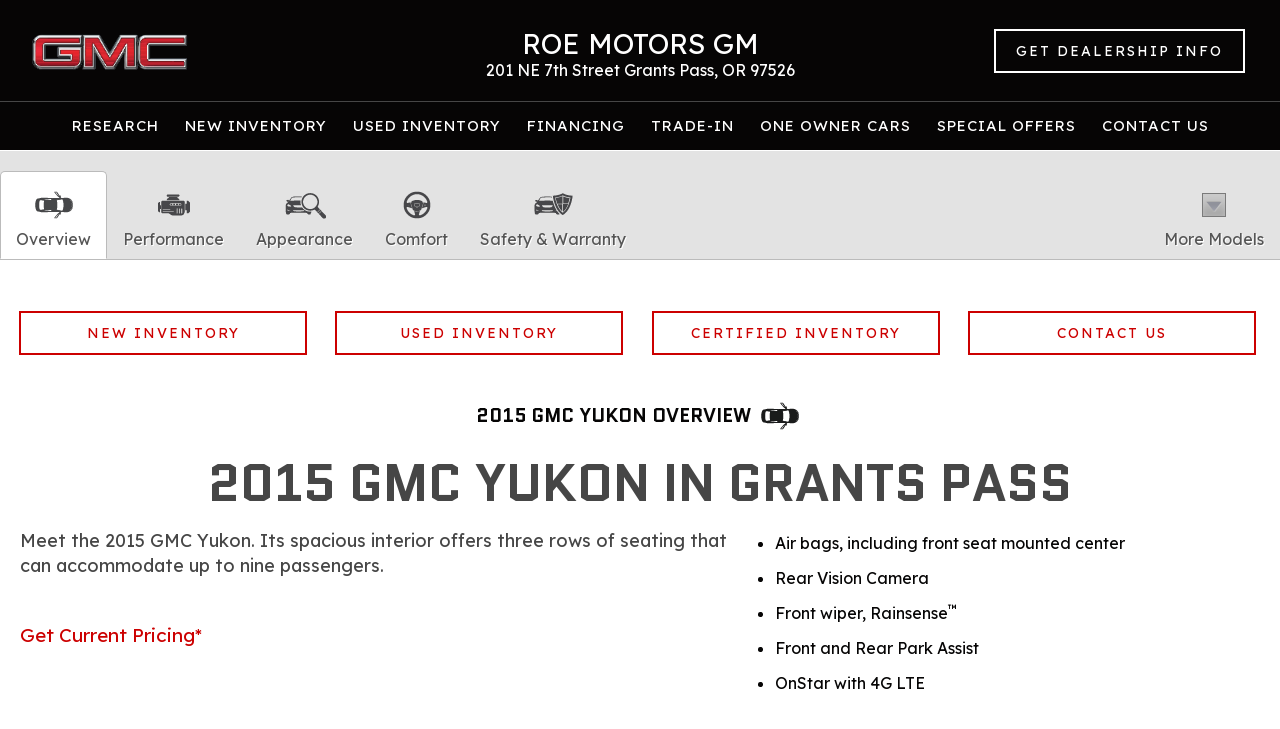

--- FILE ---
content_type: text/html; charset=utf-8
request_url: https://research.roemotors.com/research/2015-GMC-Yukon/Grants-Pass-OR
body_size: 16039
content:
<!DOCTYPE html>
<html lang="en">
  <head>
    <meta charset="utf-8">
    <meta http-equiv="X-UA-Compatible" content="IE=edge">
    <meta name="viewport" content="width=device-width, initial-scale=1">
    <meta name="google-site-verification" content="PQX5_vqVJq-97PNaPXHzC6froh8Nbh2KJ6e0tKyvd6A" />

    <meta name="keywords" content=""> 
    <meta name="description" content="2015 GMC Yukon  for sale in Grants Pass, Josephine County GMC Yukon  Dealership, New GMC Dealer serving Medford, Roseburg &amp; Brookings"> 
    <title>GMC Yukon  in Grants Pass | Josephine County 2015 GMC Yukon  Dealer | GMC Dealership serving Medford, Roseburg &amp; Brookings</title>
    
    <link rel="shortcut icon" type="image/x-icon" href="//automotivecdn.com/brand-logos/favicon/gmc/favicon.ico">
    
    <link rel="stylesheet" type="text/css" href="https://maxcdn.bootstrapcdn.com/bootstrap/3.3.7/css/bootstrap.min.css" />
<link rel="stylesheet" type="text/css" href="https://maxcdn.bootstrapcdn.com/font-awesome/4.7.0/css/font-awesome.min.css" />
<link rel="stylesheet" type="text/css" href="https://cdnjs.cloudflare.com/ajax/libs/bxslider/4.2.12/jquery.bxslider.min.css" />
<link rel="stylesheet" type="text/css" href="/usite/7057/css/style.7057.753.1570547692.1206.css" />
<link rel="stylesheet" type="text/css" href="https://automotivecdn.com/gmc/css/gmc_v2.css" />
<link rel="stylesheet" type="text/css" href="/usite/7057/css/style.7057.753.1570547692.1341.css" />

    
    
        
    <!-- HTML5 shim and Respond.js for IE8 support of HTML5 elements and media queries -->
    <!-- WARNING: Respond.js doesn't work if you view the page via file:// -->
    <!--[if lt IE 9]>
<script src="https://oss.maxcdn.com/html5shiv/3.7.2/html5shiv.min.js"></script>
<script src="https://oss.maxcdn.com/respond/1.4.2/respond.min.js"></script>
<![endif]-->
  </head>
  
  <body>
<button onclick="topFunction()" id="scrollTopBtn" title="Go to top"><span class="fa fa-chevron-up"></span></button>
<div class="container-fluid">
    <!-- START PLUGIN header --><header class="row">
  <div class="col-xs-12 col-sm-3 hdr-logo"><a href="/"><img class="img-responsive" src="//automotivecdn.com/brand-logos/png/GMC_logo-xs.png" alt="GMC Cars in Grants Pass, OR"></a></div>
  <div class="col-xs-12 col-sm-6 hdr-info"><h3 class="dealer-name">Roe Motors GM</h3>201 NE 7th Street Grants Pass, OR 97526
  </div>
     <div class="col-xs-12 col-sm-3 hdr-button">
            <ul class="list-unstyled list-inline">
            <li>
        <a href="https://www.roemotors.com/?utm_source=dealerleads.com&amp;utm_medium=referral" target="_blank" class="btn btn-primary">Get Dealership Info</a>
      </li>
          </ul>
      </div>
  
</header>
<div class="row"><div role="navigation" class="navbar navbar-inverse">
    <div class="navbar-header">
      <button data-target=".navbar-collapse2" data-toggle="collapse" class="navbar-toggle" type="button">
        <span class="sr-only">Toggle navigation</span>
        <span class="icon-bar"></span>
        <span class="icon-bar"></span>
        <span class="icon-bar"></span>
      </button>
    </div>
    <div class="navbar-collapse2 collapse">
      
        <!-- START PLUGIN navigation nav_menu - head_nav -->
          
    
  <ul class="nav navbar-nav">
                
                                    
        
    
        
    <li class="" >
            <a href="/"    >Research</a>
          </li>
                
                                    
        
    
        
    <li class="" >
            <a href="/inv/New/GMC/1"    >New Inventory</a>
          </li>
                
                                    
        
    
        
    <li class="" >
            <a href="/inventory/Used/1"    >Used Inventory</a>
          </li>
                
                                    
        
    
        
    <li class="" >
            <a href="https://www.roemotors.com/FinancePreQualForm?utm_source=dealerleads.com&amp;utm_medium=referral" target="_blank"  rel="noopener"   >Financing</a>
          </li>
                
                                    
        
    
        
    <li class="" >
            <a href="https://www.roemotors.com/MyAppraise?siteMapItemName=1754801485441666500&amp;utm_source=dealerleads.com&amp;utm_medium=referral" target="_blank"  rel="noopener"   >Trade-In</a>
          </li>
                
                                    
        
    
        
    <li class="" >
            <a href="https://www.roemotors.com/VehicleSearchResults?pageContext=VehicleSearch&amp;search=used&amp;oneOwner=true&amp;utm_source=dealerleads.com&amp;utm_medium=referral" target="_blank"  rel="noopener"   >One Owner Cars</a>
          </li>
                
                                    
        
    
        
    <li class="" >
            <a href="https://www.roemotors.com/Specials?utm_source=dealerleads.com&amp;utm_medium=referral" target="_blank"  rel="noopener"   >Special Offers</a>
          </li>
                
                                    
        
    
        
    <li class="" >
            <a href="https://www.roemotors.com/ContactUsForm?utm_source=dealerleads.com&amp;utm_medium=referral" target="_blank"  rel="noopener"   >Contact Us</a>
          </li>
          </ul>
    
        <!-- END PLUGIN navigation nav_menu - head_nav -->
        
    </div>
  </div>
  </div><!-- END PLUGIN header -->
    <div class="row">
  <div class="bodycontent clearfix carinfo area" id="elip-sp">
    <div class="navbar navbar-custom navbar-static-top" id="nav_tabs">
      <div class="collapse navbar-collapse">
        <ul class="nav navbar-nav nav-justified">
          <li class="active">
            <a href="#overview">
              <img loading="lazy" src="//automotivecdn.com/icons/icon_overview.png" width="48" height="48" alt="Overview">
              <br>
              Overview
            </a>
          </li>
          <li>
            <a href="#performance">
              <img loading="lazy" src="//automotivecdn.com/icons/icon_performance.png" width="48" height="48" alt="Performance">
              <br>
              Performance
            </a>
          </li>
          <li>
            <a href="#appearance">
              <img loading="lazy" src="//automotivecdn.com/icons/icon_appearance.png" width="48" height="48" alt="Appearance">
              <br>
              Appearance
            </a>
          </li>
          <li>
            <a href="#comfort">
              <img loading="lazy" src="//automotivecdn.com/icons/icon_comfort.png" width="48" height="48" alt="Comfort">
              <br>
              Comfort
            </a>
          </li>
          <li>
            <a href="#safety">
              <img loading="lazy" src="//automotivecdn.com/icons/icon_safety.png" width="48" height="48" alt="Safety">
              <br>
              Safety &amp; Warranty
            </a>
          </li>
          
                    <li class="dropdown text-center">
            <a data-toggle="dropdown" class="dropdown-toggle" href="#">
              <img loading="lazy" src="//automotivecdn.com/icons/modelsArrow.png" width="48" height="48" alt="Models">
              <br>
              More Models</a>
            <div role="menu" class="dropdown-menu megamenu carlist carlistsm">
              <div class="row">

                                <a class="col-xs-12 col-sm-3 col-md-2 text-center" href="/research/2026-GMC-Acadia/Grants-Pass-OR">
                  <img loading="lazy" src="https://automotivecdn.com/gmc/2026/acadia/2026-gmc-acadia-home.jpg" class="img-responsive" alt="2026 GMC Acadia for Sale in Grants Pass, OR">
                  <br>
                  <strong>2026 Acadia</strong>
                  <br>
                                  </a>
                
                
                                <a class="col-xs-12 col-sm-3 col-md-2 text-center" href="/research/2026-GMC-Acadia-AT4/Grants-Pass-OR">
                  <img loading="lazy" src="https://automotivecdn.com/gmc/2026/acadia-at4/2026-gmc-acadia-at4-home.jpg" class="img-responsive" alt="2026 GMC Acadia AT4 for Sale in Grants Pass, OR">
                  <br>
                  <strong>2026 Acadia AT4</strong>
                  <br>
                                  </a>
                
                
                                <a class="col-xs-12 col-sm-3 col-md-2 text-center" href="/research/2026-GMC-Acadia-Denali/Grants-Pass-OR">
                  <img loading="lazy" src="https://automotivecdn.com/gmc/2026/acadia-denali/2026-gmc-acadia-denali-home.jpg" class="img-responsive" alt="2026 GMC Acadia Denali for Sale in Grants Pass, OR">
                  <br>
                  <strong>2026 Acadia Denali</strong>
                  <br>
                                  </a>
                
                
                                <a class="col-xs-12 col-sm-3 col-md-2 text-center" href="/research/2026-GMC-Terrain/Grants-Pass-OR">
                  <img loading="lazy" src="https://automotivecdn.com/gmc/2026/terrain/2026-gmc-terrain-home.jpg" class="img-responsive" alt="2026 GMC Terrain for Sale in Grants Pass, OR">
                  <br>
                  <strong>2026 Terrain</strong>
                  <br>
                                  </a>
                                <div class="clearfix visible-sm"></div>
                
                
                                <a class="col-xs-12 col-sm-3 col-md-2 text-center" href="/research/2026-GMC-Terrain-AT4/Grants-Pass-OR">
                  <img loading="lazy" src="https://automotivecdn.com/gmc/2026/terrain-at4/2026-gmc-terrain-at4-home.jpg" class="img-responsive" alt="2026 GMC Terrain AT4 for Sale in Grants Pass, OR">
                  <br>
                  <strong>2026 Terrain AT4</strong>
                  <br>
                                  </a>
                
                
                                <a class="col-xs-12 col-sm-3 col-md-2 text-center" href="/research/2026-GMC-Terrain-Denali/Grants-Pass-OR">
                  <img loading="lazy" src="https://automotivecdn.com/gmc/2026/terrain-denali/2026-gmc-terrain-denali-home.jpg" class="img-responsive" alt="2026 GMC Terrain Denali for Sale in Grants Pass, OR">
                  <br>
                  <strong>2026 Terrain Denali</strong>
                  <br>
                                  </a>
                
                                <div class="clearfix visible-md visible-lg"></div>
                
                                <a class="col-xs-12 col-sm-3 col-md-2 text-center" href="/research/2026-GMC-Hummer-EV-SUV/Grants-Pass-OR">
                  <img loading="lazy" src="https://automotivecdn.com/gmc/2026/hummer-ev-suv/2026-gmc-hummer-ev-suv-home.jpg" class="img-responsive" alt="2026 GMC Hummer EV SUV for Sale in Grants Pass, OR">
                  <br>
                  <strong>2026 Hummer EV SUV</strong>
                  <br>
                                  </a>
                
                
                                <a class="col-xs-12 col-sm-3 col-md-2 text-center" href="/research/2026-GMC-Yukon/Grants-Pass-OR">
                  <img loading="lazy" src="https://automotivecdn.com/gmc/2026/yukon/2026-gmc-yukon-home.jpg" class="img-responsive" alt="2026 GMC Yukon for Sale in Grants Pass, OR">
                  <br>
                  <strong>2026 Yukon</strong>
                  <br>
                                  </a>
                                <div class="clearfix visible-sm"></div>
                
                
                                <a class="col-xs-12 col-sm-3 col-md-2 text-center" href="/research/2026-GMC-Yukon-AT4/Grants-Pass-OR">
                  <img loading="lazy" src="https://automotivecdn.com/gmc/2026/yukon-at4/2026-gmc-yukon-at4-home.jpg" class="img-responsive" alt="2026 GMC Yukon AT4 for Sale in Grants Pass, OR">
                  <br>
                  <strong>2026 Yukon AT4</strong>
                  <br>
                                  </a>
                
                
                                <a class="col-xs-12 col-sm-3 col-md-2 text-center" href="/research/2026-GMC-Yukon-Denali/Grants-Pass-OR">
                  <img loading="lazy" src="https://automotivecdn.com/gmc/2026/yukon-denali/2026-gmc-yukon-denali-home.jpg" class="img-responsive" alt="2026 GMC Yukon Denali for Sale in Grants Pass, OR">
                  <br>
                  <strong>2026 Yukon Denali</strong>
                  <br>
                                  </a>
                
                
                                <a class="col-xs-12 col-sm-3 col-md-2 text-center" href="/research/2026-GMC-Canyon/Grants-Pass-OR">
                  <img loading="lazy" src="https://automotivecdn.com/gmc/2026/canyon/2026-gmc-canyon-home.jpg" class="img-responsive" alt="2026 GMC Canyon for Sale in Grants Pass, OR">
                  <br>
                  <strong>2026 Canyon</strong>
                  <br>
                                  </a>
                
                
                                <a class="col-xs-12 col-sm-3 col-md-2 text-center" href="/research/2026-GMC-Canyon-AT4/Grants-Pass-OR">
                  <img loading="lazy" src="https://automotivecdn.com/gmc/2026/canyon-at4/2026-gmc-canyon-at4-home.jpg" class="img-responsive" alt="2026 GMC Canyon AT4 for Sale in Grants Pass, OR">
                  <br>
                  <strong>2026 Canyon AT4</strong>
                  <br>
                                  </a>
                                <div class="clearfix visible-sm"></div>
                
                                <div class="clearfix visible-md visible-lg"></div>
                
                                <a class="col-xs-12 col-sm-3 col-md-2 text-center" href="/research/2026-GMC-Canyon-Denali/Grants-Pass-OR">
                  <img loading="lazy" src="https://automotivecdn.com/gmc/2026/canyon-denali/2026-gmc-canyon-denali-home.jpg" class="img-responsive" alt="2026 GMC Canyon Denali for Sale in Grants Pass, OR">
                  <br>
                  <strong>2026 Canyon Denali</strong>
                  <br>
                                  </a>
                
                
                                <a class="col-xs-12 col-sm-3 col-md-2 text-center" href="/research/2026-GMC-Hummer-EV-Pickup/Grants-Pass-OR">
                  <img loading="lazy" src="https://automotivecdn.com/gmc/2026/hummer-ev-pickup/2026-gmc-hummer-ev-pickup-home.jpg" class="img-responsive" alt="2026 GMC Hummer EV Pickup for Sale in Grants Pass, OR">
                  <br>
                  <strong>2026 Hummer EV Pickup</strong>
                  <br>
                                  </a>
                
                
                                <a class="col-xs-12 col-sm-3 col-md-2 text-center" href="/research/2026-GMC-Sierra-1500/Grants-Pass-OR">
                  <img loading="lazy" src="https://automotivecdn.com/gmc/2026/sierra-1500/2026-gmc-sierra-1500-home.jpg" class="img-responsive" alt="2026 GMC Sierra 1500 for Sale in Grants Pass, OR">
                  <br>
                  <strong>2026 Sierra 1500</strong>
                  <br>
                                  </a>
                
                
                                <a class="col-xs-12 col-sm-3 col-md-2 text-center" href="/research/2026-GMC-Sierra-1500-AT4/Grants-Pass-OR">
                  <img loading="lazy" src="https://automotivecdn.com/gmc/2026/sierra-1500-at4/2026-gmc-sierra-1500-at4-home.jpg" class="img-responsive" alt="2026 GMC Sierra 1500 AT4 for Sale in Grants Pass, OR">
                  <br>
                  <strong>2026 Sierra 1500 AT4</strong>
                  <br>
                                  </a>
                                <div class="clearfix visible-sm"></div>
                
                
                                <a class="col-xs-12 col-sm-3 col-md-2 text-center" href="/research/2026-GMC-Sierra-1500-Denali/Grants-Pass-OR">
                  <img loading="lazy" src="https://automotivecdn.com/gmc/2026/sierra-1500-denali/2026-gmc-sierra-1500-denali-home.jpg" class="img-responsive" alt="2026 GMC Sierra 1500 Denali for Sale in Grants Pass, OR">
                  <br>
                  <strong>2026 Sierra 1500 Denali</strong>
                  <br>
                                  </a>
                
                
                                <a class="col-xs-12 col-sm-3 col-md-2 text-center" href="/research/2026-GMC-Sierra-EV/Grants-Pass-OR">
                  <img loading="lazy" src="https://automotivecdn.com/gmc/2026/sierra-ev/2026-gmc-sierra-ev-home.jpg" class="img-responsive" alt="2026 GMC Sierra EV for Sale in Grants Pass, OR">
                  <br>
                  <strong>2026 Sierra EV</strong>
                  <br>
                                  </a>
                
                                <div class="clearfix visible-md visible-lg"></div>
                
                                <a class="col-xs-12 col-sm-3 col-md-2 text-center" href="/research/2026-GMC-Sierra-HD/Grants-Pass-OR">
                  <img loading="lazy" src="https://automotivecdn.com/gmc/2026/sierra-hd/2026-gmc-sierra-hd-home.jpg" class="img-responsive" alt="2026 GMC Sierra HD for Sale in Grants Pass, OR">
                  <br>
                  <strong>2026 Sierra HD</strong>
                  <br>
                                  </a>
                
                
                                <a class="col-xs-12 col-sm-3 col-md-2 text-center" href="/research/2026-GMC-Sierra-HD-AT4/Grants-Pass-OR">
                  <img loading="lazy" src="https://automotivecdn.com/gmc/2026/sierra-hd-at4/2026-gmc-sierra-hd-at4-home.jpg" class="img-responsive" alt="2026 GMC Sierra HD AT4 for Sale in Grants Pass, OR">
                  <br>
                  <strong>2026 Sierra HD AT4</strong>
                  <br>
                                  </a>
                                <div class="clearfix visible-sm"></div>
                
                
                                <a class="col-xs-12 col-sm-3 col-md-2 text-center" href="/research/2026-GMC-Sierra-HD-Denali/Grants-Pass-OR">
                  <img loading="lazy" src="https://automotivecdn.com/gmc/2026/sierra-hd-denali/2026-gmc-sierra-hd-denali-home.jpg" class="img-responsive" alt="2026 GMC Sierra HD Denali for Sale in Grants Pass, OR">
                  <br>
                  <strong>2026 Sierra HD Denali</strong>
                  <br>
                                  </a>
                
                
                                <a class="col-xs-12 col-sm-3 col-md-2 text-center" href="/research/2025-GMC-Acadia/Grants-Pass-OR">
                  <img loading="lazy" src="https://automotivecdn.com/gmc/2025/acadia/2025-gmc-acadia-home.jpg" class="img-responsive" alt="2025 GMC Acadia for Sale in Grants Pass, OR">
                  <br>
                  <strong>2025 Acadia</strong>
                  <br>
                                  </a>
                
                
                                <a class="col-xs-12 col-sm-3 col-md-2 text-center" href="/research/2025-GMC-Acadia-AT4/Grants-Pass-OR">
                  <img loading="lazy" src="https://automotivecdn.com/gmc/2025/acadia-at4/2025-gmc-acadia-at4-home.jpg" class="img-responsive" alt="2025 GMC Acadia AT4 for Sale in Grants Pass, OR">
                  <br>
                  <strong>2025 Acadia AT4</strong>
                  <br>
                                  </a>
                
                
                                <a class="col-xs-12 col-sm-3 col-md-2 text-center" href="/research/2025-GMC-Acadia-Denali/Grants-Pass-OR">
                  <img loading="lazy" src="https://automotivecdn.com/gmc/2025/acadia-denali/2025-gmc-acadia-denali-home.jpg" class="img-responsive" alt="2025 GMC Acadia Denali for Sale in Grants Pass, OR">
                  <br>
                  <strong>2025 Acadia Denali</strong>
                  <br>
                                  </a>
                                <div class="clearfix visible-sm"></div>
                
                                <div class="clearfix visible-md visible-lg"></div>
                
                                <a class="col-xs-12 col-sm-3 col-md-2 text-center" href="/research/2025-GMC-Terrain/Grants-Pass-OR">
                  <img loading="lazy" src="https://automotivecdn.com/gmc/2025/terrain/2025-gmc-terrain-home.jpg" class="img-responsive" alt="2025 GMC Terrain for Sale in Grants Pass, OR">
                  <br>
                  <strong>2025 Terrain</strong>
                  <br>
                                  </a>
                
                
                                <a class="col-xs-12 col-sm-3 col-md-2 text-center" href="/research/2025-GMC-Hummer-EV-SUV/Grants-Pass-OR">
                  <img loading="lazy" src="https://automotivecdn.com/gmc/2025/hummer-ev-suv/2025-gmc-hummer-ev-suv-home.jpg" class="img-responsive" alt="2025 GMC Hummer EV SUV for Sale in Grants Pass, OR">
                  <br>
                  <strong>2025 Hummer EV SUV</strong>
                  <br>
                                  </a>
                
                
                                <a class="col-xs-12 col-sm-3 col-md-2 text-center" href="/research/2025-GMC-Yukon/Grants-Pass-OR">
                  <img loading="lazy" src="https://automotivecdn.com/gmc/2025/yukon/2025-gmc-yukon-home.jpg" class="img-responsive" alt="2025 GMC Yukon for Sale in Grants Pass, OR">
                  <br>
                  <strong>2025 Yukon</strong>
                  <br>
                                  </a>
                
                
                                <a class="col-xs-12 col-sm-3 col-md-2 text-center" href="/research/2025-GMC-Canyon/Grants-Pass-OR">
                  <img loading="lazy" src="https://automotivecdn.com/gmc/2025/canyon/2025-gmc-canyon-home.jpg" class="img-responsive" alt="2025 GMC Canyon for Sale in Grants Pass, OR">
                  <br>
                  <strong>2025 Canyon</strong>
                  <br>
                                  </a>
                                <div class="clearfix visible-sm"></div>
                
                
                                <a class="col-xs-12 col-sm-3 col-md-2 text-center" href="/research/2025-GMC-Canyon-AT4/Grants-Pass-OR">
                  <img loading="lazy" src="https://automotivecdn.com/gmc/2025/canyon-at4/2025-gmc-canyon-at4-home.jpg" class="img-responsive" alt="2025 GMC Canyon AT4 for Sale in Grants Pass, OR">
                  <br>
                  <strong>2025 Canyon AT4</strong>
                  <br>
                                  </a>
                
                
                                <a class="col-xs-12 col-sm-3 col-md-2 text-center" href="/research/2025-GMC-Canyon-Denali/Grants-Pass-OR">
                  <img loading="lazy" src="https://automotivecdn.com/gmc/2025/canyon-denali/2025-gmc-canyon-denali-home.jpg" class="img-responsive" alt="2025 GMC Canyon Denali for Sale in Grants Pass, OR">
                  <br>
                  <strong>2025 Canyon Denali</strong>
                  <br>
                                  </a>
                
                                <div class="clearfix visible-md visible-lg"></div>
                
                                <a class="col-xs-12 col-sm-3 col-md-2 text-center" href="/research/2025-GMC-Hummer-EV-Pickup/Grants-Pass-OR">
                  <img loading="lazy" src="https://automotivecdn.com/gmc/2025/hummer-ev-pickup/2025-gmc-hummer-ev-pickup-home.jpg" class="img-responsive" alt="2025 GMC Hummer EV Pickup for Sale in Grants Pass, OR">
                  <br>
                  <strong>2025 Hummer EV Pickup</strong>
                  <br>
                                  </a>
                
                
                                <a class="col-xs-12 col-sm-3 col-md-2 text-center" href="/research/2025-GMC-Sierra-1500/Grants-Pass-OR">
                  <img loading="lazy" src="https://automotivecdn.com/gmc/2025/sierra-1500/2025-gmc-sierra-1500-home.jpg" class="img-responsive" alt="2025 GMC Sierra 1500 for Sale in Grants Pass, OR">
                  <br>
                  <strong>2025 Sierra 1500</strong>
                  <br>
                                  </a>
                                <div class="clearfix visible-sm"></div>
                
                
                                <a class="col-xs-12 col-sm-3 col-md-2 text-center" href="/research/2025-GMC-Sierra-1500-AT4/Grants-Pass-OR">
                  <img loading="lazy" src="https://automotivecdn.com/gmc/2025/sierra-1500-at4/2025-gmc-sierra-1500-at4-home.jpg" class="img-responsive" alt="2025 GMC Sierra 1500 AT4 for Sale in Grants Pass, OR">
                  <br>
                  <strong>2025 Sierra 1500 AT4</strong>
                  <br>
                                  </a>
                
                
                                <a class="col-xs-12 col-sm-3 col-md-2 text-center" href="/research/2025-GMC-Sierra-1500-Denali/Grants-Pass-OR">
                  <img loading="lazy" src="https://automotivecdn.com/gmc/2025/sierra-1500-denali/2025-gmc-sierra-1500-denali-home.jpg" class="img-responsive" alt="2025 GMC Sierra 1500 Denali for Sale in Grants Pass, OR">
                  <br>
                  <strong>2025 Sierra 1500 Denali</strong>
                  <br>
                                  </a>
                
                
                                <a class="col-xs-12 col-sm-3 col-md-2 text-center" href="/research/2025-GMC-Sierra-EV/Grants-Pass-OR">
                  <img loading="lazy" src="https://automotivecdn.com/gmc/2025/sierra-ev/2025-gmc-sierra-ev-home.jpg" class="img-responsive" alt="2025 GMC Sierra EV for Sale in Grants Pass, OR">
                  <br>
                  <strong>2025 Sierra EV</strong>
                  <br>
                                  </a>
                
                
                                <a class="col-xs-12 col-sm-3 col-md-2 text-center" href="/research/2025-GMC-Sierra-HD/Grants-Pass-OR">
                  <img loading="lazy" src="https://automotivecdn.com/gmc/2025/sierra-hd/2025-gmc-sierra-hd-home.jpg" class="img-responsive" alt="2025 GMC Sierra HD for Sale in Grants Pass, OR">
                  <br>
                  <strong>2025 Sierra HD</strong>
                  <br>
                                  </a>
                                <div class="clearfix visible-sm"></div>
                
                                <div class="clearfix visible-md visible-lg"></div>
                
                                <a class="col-xs-12 col-sm-3 col-md-2 text-center" href="/research/2025-GMC-Sierra-HD-AT4/Grants-Pass-OR">
                  <img loading="lazy" src="https://automotivecdn.com/gmc/2025/sierra-hd-at4/2025-gmc-sierra-hd-at4-home.jpg" class="img-responsive" alt="2025 GMC Sierra HD AT4 for Sale in Grants Pass, OR">
                  <br>
                  <strong>2025 Sierra HD AT4</strong>
                  <br>
                                  </a>
                
                
                                <a class="col-xs-12 col-sm-3 col-md-2 text-center" href="/research/2025-GMC-Sierra-HD-Denali/Grants-Pass-OR">
                  <img loading="lazy" src="https://automotivecdn.com/gmc/2025/sierra-hd-denali/2025-gmc-sierra-hd-denali-home.jpg" class="img-responsive" alt="2025 GMC Sierra HD Denali for Sale in Grants Pass, OR">
                  <br>
                  <strong>2025 Sierra HD Denali</strong>
                  <br>
                                  </a>
                
                
                                <a class="col-xs-12 col-sm-3 col-md-2 text-center" href="/research/2025-GMC-Savana-Cargo/Grants-Pass-OR">
                  <img loading="lazy" src="https://automotivecdn.com/gmc/2025/savana-cargo/2025-gmc-savana-cargo-home.jpg" class="img-responsive" alt="2025 GMC Savana Cargo for Sale in Grants Pass, OR">
                  <br>
                  <strong>2025 Savana Cargo</strong>
                  <br>
                                  </a>
                
                
                                <a class="col-xs-12 col-sm-3 col-md-2 text-center" href="/research/2025-GMC-Savana-Cutaway/Grants-Pass-OR">
                  <img loading="lazy" src="https://automotivecdn.com/gmc/2025/savana-cutaway/2025-gmc-savana-cutaway-home.jpg" class="img-responsive" alt="2025 GMC Savana Cutaway for Sale in Grants Pass, OR">
                  <br>
                  <strong>2025 Savana Cutaway</strong>
                  <br>
                                  </a>
                                <div class="clearfix visible-sm"></div>
                
                
                                <a class="col-xs-12 col-sm-3 col-md-2 text-center" href="/research/2025-GMC-Savana-Passenger/Grants-Pass-OR">
                  <img loading="lazy" src="https://automotivecdn.com/gmc/2025/savana-passenger/2025-gmc-savana-passenger-home.jpg" class="img-responsive" alt="2025 GMC Savana Passenger for Sale in Grants Pass, OR">
                  <br>
                  <strong>2025 Savana Passenger</strong>
                  <br>
                                  </a>
                
                
                                <a class="col-xs-12 col-sm-3 col-md-2 text-center" href="/research/2024-GMC-Acadia/Grants-Pass-OR">
                  <img loading="lazy" src="https://automotivecdn.com/gmc/2024/acadia/2024-gmc-acadia-home.jpg" class="img-responsive" alt="2024 GMC Acadia for Sale in Grants Pass, OR">
                  <br>
                  <strong>2024 Acadia</strong>
                  <br>
                                  </a>
                
                                <div class="clearfix visible-md visible-lg"></div>
                
                                <a class="col-xs-12 col-sm-3 col-md-2 text-center" href="/research/2024-GMC-Acadia-AT4/Grants-Pass-OR">
                  <img loading="lazy" src="https://automotivecdn.com/gmc/2024/acadia-at4/2024-gmc-acadia-at4-home.jpg" class="img-responsive" alt="2024 GMC Acadia AT4 for Sale in Grants Pass, OR">
                  <br>
                  <strong>2024 Acadia AT4</strong>
                  <br>
                                  </a>
                
                
                                <a class="col-xs-12 col-sm-3 col-md-2 text-center" href="/research/2024-GMC-Acadia-Denali/Grants-Pass-OR">
                  <img loading="lazy" src="https://automotivecdn.com/gmc/2024/acadia-denali/2024-gmc-acadia-denali-home.jpg" class="img-responsive" alt="2024 GMC Acadia Denali for Sale in Grants Pass, OR">
                  <br>
                  <strong>2024 Acadia Denali</strong>
                  <br>
                                  </a>
                                <div class="clearfix visible-sm"></div>
                
                
                                <a class="col-xs-12 col-sm-3 col-md-2 text-center" href="/research/2024-GMC-Terrain/Grants-Pass-OR">
                  <img loading="lazy" src="https://automotivecdn.com/gmc/2024/terrain/2024-gmc-terrain-home.jpg" class="img-responsive" alt="2024 GMC Terrain for Sale in Grants Pass, OR">
                  <br>
                  <strong>2024 Terrain</strong>
                  <br>
                                  </a>
                
                
                                <a class="col-xs-12 col-sm-3 col-md-2 text-center" href="/research/2024-GMC-Terrain-AT4/Grants-Pass-OR">
                  <img loading="lazy" src="https://automotivecdn.com/gmc/2024/terrain-at4/2024-gmc-terrain-at4-home.jpg" class="img-responsive" alt="2024 GMC Terrain AT4 for Sale in Grants Pass, OR">
                  <br>
                  <strong>2024 Terrain AT4</strong>
                  <br>
                                  </a>
                
                
                                <a class="col-xs-12 col-sm-3 col-md-2 text-center" href="/research/2024-GMC-Terrain-Denali/Grants-Pass-OR">
                  <img loading="lazy" src="https://automotivecdn.com/gmc/2024/terrain-denali/2024-gmc-terrain-denali-home.jpg" class="img-responsive" alt="2024 GMC Terrain Denali for Sale in Grants Pass, OR">
                  <br>
                  <strong>2024 Terrain Denali</strong>
                  <br>
                                  </a>
                
                
                                <a class="col-xs-12 col-sm-3 col-md-2 text-center" href="/research/2024-GMC-Hummer-EV-SUV/Grants-Pass-OR">
                  <img loading="lazy" src="https://automotivecdn.com/gmc/2024/hummer-ev-suv/2024-gmc-hummer-ev-suv-home.jpg" class="img-responsive" alt="2024 GMC Hummer EV SUV for Sale in Grants Pass, OR">
                  <br>
                  <strong>2024 Hummer EV SUV</strong>
                  <br>
                                  </a>
                                <div class="clearfix visible-sm"></div>
                
                                <div class="clearfix visible-md visible-lg"></div>
                
                                <a class="col-xs-12 col-sm-3 col-md-2 text-center" href="/research/2024-GMC-Yukon/Grants-Pass-OR">
                  <img loading="lazy" src="https://automotivecdn.com/gmc/2024/yukon/2024-gmc-yukon-home.jpg" class="img-responsive" alt="2024 GMC Yukon for Sale in Grants Pass, OR">
                  <br>
                  <strong>2024 Yukon</strong>
                  <br>
                                  </a>
                
                
                                <a class="col-xs-12 col-sm-3 col-md-2 text-center" href="/research/2024-GMC-Yukon-AT4/Grants-Pass-OR">
                  <img loading="lazy" src="https://automotivecdn.com/gmc/2024/yukon-at4/2024-gmc-yukon-at4-home.jpg" class="img-responsive" alt="2024 GMC Yukon AT4 for Sale in Grants Pass, OR">
                  <br>
                  <strong>2024 Yukon AT4</strong>
                  <br>
                                  </a>
                
                
                                <a class="col-xs-12 col-sm-3 col-md-2 text-center" href="/research/2024-GMC-Yukon-Denali/Grants-Pass-OR">
                  <img loading="lazy" src="https://automotivecdn.com/gmc/2024/yukon-denali/2024-gmc-yukon-denali-home.jpg" class="img-responsive" alt="2024 GMC Yukon Denali for Sale in Grants Pass, OR">
                  <br>
                  <strong>2024 Yukon Denali</strong>
                  <br>
                                  </a>
                
                
                                <a class="col-xs-12 col-sm-3 col-md-2 text-center" href="/research/2024-GMC-Canyon/Grants-Pass-OR">
                  <img loading="lazy" src="https://automotivecdn.com/gmc/2024/canyon/2024-gmc-canyon-home.jpg" class="img-responsive" alt="2024 GMC Canyon for Sale in Grants Pass, OR">
                  <br>
                  <strong>2024 Canyon</strong>
                  <br>
                                  </a>
                                <div class="clearfix visible-sm"></div>
                
                
                                <a class="col-xs-12 col-sm-3 col-md-2 text-center" href="/research/2024-GMC-Canyon-AT4/Grants-Pass-OR">
                  <img loading="lazy" src="https://automotivecdn.com/gmc/2024/canyon-at4/2024-gmc-canyon-at4-home.jpg" class="img-responsive" alt="2024 GMC Canyon AT4 for Sale in Grants Pass, OR">
                  <br>
                  <strong>2024 Canyon AT4</strong>
                  <br>
                                  </a>
                
                
                                <a class="col-xs-12 col-sm-3 col-md-2 text-center" href="/research/2024-GMC-Canyon-Denali/Grants-Pass-OR">
                  <img loading="lazy" src="https://automotivecdn.com/gmc/2024/canyon-denali/2024-gmc-canyon-denali-home.jpg" class="img-responsive" alt="2024 GMC Canyon Denali for Sale in Grants Pass, OR">
                  <br>
                  <strong>2024 Canyon Denali</strong>
                  <br>
                                  </a>
                
                                <div class="clearfix visible-md visible-lg"></div>
                
                                <a class="col-xs-12 col-sm-3 col-md-2 text-center" href="/research/2024-GMC-Canyon-Elevation/Grants-Pass-OR">
                  <img loading="lazy" src="https://automotivecdn.com/gmc/2024/canyon-elevation/2024-gmc-canyon-elevation-home.jpg" class="img-responsive" alt="2024 GMC Canyon Elevation for Sale in Grants Pass, OR">
                  <br>
                  <strong>2024 Canyon Elevation</strong>
                  <br>
                                  </a>
                
                
                                <a class="col-xs-12 col-sm-3 col-md-2 text-center" href="/research/2024-GMC-Hummer-EV-Pickup/Grants-Pass-OR">
                  <img loading="lazy" src="https://automotivecdn.com/gmc/2024/hummer-ev-pickup/2024-gmc-hummer-ev-pickup-home.jpg" class="img-responsive" alt="2024 GMC Hummer EV Pickup for Sale in Grants Pass, OR">
                  <br>
                  <strong>2024 Hummer EV Pickup</strong>
                  <br>
                                  </a>
                                <div class="clearfix visible-sm"></div>
                
                
                                <a class="col-xs-12 col-sm-3 col-md-2 text-center" href="/research/2024-GMC-Sierra-1500/Grants-Pass-OR">
                  <img loading="lazy" src="https://automotivecdn.com/gmc/2024/sierra-1500/2024-gmc-sierra-1500-home.jpg" class="img-responsive" alt="2024 GMC Sierra 1500 for Sale in Grants Pass, OR">
                  <br>
                  <strong>2024 Sierra 1500</strong>
                  <br>
                                  </a>
                
                
                                <a class="col-xs-12 col-sm-3 col-md-2 text-center" href="/research/2024-GMC-Sierra-1500-AT4/Grants-Pass-OR">
                  <img loading="lazy" src="https://automotivecdn.com/gmc/2024/sierra-1500-at4/2024-gmc-sierra-1500-at4-home.jpg" class="img-responsive" alt="2024 GMC Sierra 1500 AT4 for Sale in Grants Pass, OR">
                  <br>
                  <strong>2024 Sierra 1500 AT4</strong>
                  <br>
                                  </a>
                
                
                                <a class="col-xs-12 col-sm-3 col-md-2 text-center" href="/research/2024-GMC-Sierra-1500-Denali/Grants-Pass-OR">
                  <img loading="lazy" src="https://automotivecdn.com/gmc/2024/sierra-1500-denali/2024-gmc-sierra-1500-denali-home.jpg" class="img-responsive" alt="2024 GMC Sierra 1500 Denali for Sale in Grants Pass, OR">
                  <br>
                  <strong>2024 Sierra 1500 Denali</strong>
                  <br>
                                  </a>
                
                
                                <a class="col-xs-12 col-sm-3 col-md-2 text-center" href="/research/2024-GMC-Sierra-EV/Grants-Pass-OR">
                  <img loading="lazy" src="https://automotivecdn.com/gmc/2024/sierra-ev/2024-gmc-sierra-ev-home.jpg" class="img-responsive" alt="2024 GMC Sierra EV for Sale in Grants Pass, OR">
                  <br>
                  <strong>2024 Sierra EV</strong>
                  <br>
                                  </a>
                                <div class="clearfix visible-sm"></div>
                
                                <div class="clearfix visible-md visible-lg"></div>
                
                                <a class="col-xs-12 col-sm-3 col-md-2 text-center" href="/research/2024-GMC-Sierra-HD/Grants-Pass-OR">
                  <img loading="lazy" src="https://automotivecdn.com/gmc/2024/sierra-hd/2024-gmc-sierra-hd-home.jpg" class="img-responsive" alt="2024 GMC Sierra HD for Sale in Grants Pass, OR">
                  <br>
                  <strong>2024 Sierra HD</strong>
                  <br>
                                  </a>
                
                
                                <a class="col-xs-12 col-sm-3 col-md-2 text-center" href="/research/2024-GMC-Sierra-HD-AT4/Grants-Pass-OR">
                  <img loading="lazy" src="https://automotivecdn.com/gmc/2024/sierra-hd-at4/2024-gmc-sierra-hd-at4-home.jpg" class="img-responsive" alt="2024 GMC Sierra HD AT4 for Sale in Grants Pass, OR">
                  <br>
                  <strong>2024 Sierra HD AT4</strong>
                  <br>
                                  </a>
                
                
                                <a class="col-xs-12 col-sm-3 col-md-2 text-center" href="/research/2024-GMC-Sierra-HD-Denali/Grants-Pass-OR">
                  <img loading="lazy" src="https://automotivecdn.com/gmc/2024/sierra-hd-denali/2024-gmc-sierra-hd-denali-home.jpg" class="img-responsive" alt="2024 GMC Sierra HD Denali for Sale in Grants Pass, OR">
                  <br>
                  <strong>2024 Sierra HD Denali</strong>
                  <br>
                                  </a>
                
                
                                <a class="col-xs-12 col-sm-3 col-md-2 text-center" href="/research/2024-GMC-Savana-Cargo/Grants-Pass-OR">
                  <img loading="lazy" src="https://automotivecdn.com/gmc/2024/savana-cargo/2024-gmc-savana-cargo-home.jpg" class="img-responsive" alt="2024 GMC Savana Cargo for Sale in Grants Pass, OR">
                  <br>
                  <strong>2024 Savana Cargo</strong>
                  <br>
                                  </a>
                                <div class="clearfix visible-sm"></div>
                
                
                                <a class="col-xs-12 col-sm-3 col-md-2 text-center" href="/research/2024-GMC-Savana-Cutaway/Grants-Pass-OR">
                  <img loading="lazy" src="https://automotivecdn.com/gmc/2024/savana-cutaway/2024-gmc-savana-cutaway-home.jpg" class="img-responsive" alt="2024 GMC Savana Cutaway for Sale in Grants Pass, OR">
                  <br>
                  <strong>2024 Savana Cutaway</strong>
                  <br>
                                  </a>
                
                
                                <a class="col-xs-12 col-sm-3 col-md-2 text-center" href="/research/2024-GMC-Savana-Passenger/Grants-Pass-OR">
                  <img loading="lazy" src="https://automotivecdn.com/gmc/2024/savana-passenger/2024-gmc-savana-passenger-home.jpg" class="img-responsive" alt="2024 GMC Savana Passenger for Sale in Grants Pass, OR">
                  <br>
                  <strong>2024 Savana Passenger</strong>
                  <br>
                                  </a>
                
                                <div class="clearfix visible-md visible-lg"></div>
                
                                <a class="col-xs-12 col-sm-3 col-md-2 text-center" href="/research/2023-GMC-Acadia/Grants-Pass-OR">
                  <img loading="lazy" src="https://automotivecdn.com/gmc/2023/acadia/2023-gmc-acadia-home.jpg" class="img-responsive" alt="2023 GMC Acadia for Sale in Grants Pass, OR">
                  <br>
                  <strong>2023 Acadia</strong>
                  <br>
                                  </a>
                
                
                                <a class="col-xs-12 col-sm-3 col-md-2 text-center" href="/research/2023-GMC-Acadia-AT4/Grants-Pass-OR">
                  <img loading="lazy" src="https://automotivecdn.com/gmc/2023/acadia-at4/2023-gmc-acadia-at4-home.jpg" class="img-responsive" alt="2023 GMC Acadia AT4 for Sale in Grants Pass, OR">
                  <br>
                  <strong>2023 Acadia AT4</strong>
                  <br>
                                  </a>
                                <div class="clearfix visible-sm"></div>
                
                
                                <a class="col-xs-12 col-sm-3 col-md-2 text-center" href="/research/2023-GMC-Acadia-Denali/Grants-Pass-OR">
                  <img loading="lazy" src="https://automotivecdn.com/gmc/2023/acadia-denali/2023-gmc-acadia-denali-home.jpg" class="img-responsive" alt="2023 GMC Acadia Denali for Sale in Grants Pass, OR">
                  <br>
                  <strong>2023 Acadia Denali</strong>
                  <br>
                                  </a>
                
                
                                <a class="col-xs-12 col-sm-3 col-md-2 text-center" href="/research/2023-GMC-Terrain/Grants-Pass-OR">
                  <img loading="lazy" src="https://automotivecdn.com/gmc/2023/terrain/2023-gmc-terrain-home.jpg" class="img-responsive" alt="2023 GMC Terrain for Sale in Grants Pass, OR">
                  <br>
                  <strong>2023 Terrain</strong>
                  <br>
                                  </a>
                
                
                                <a class="col-xs-12 col-sm-3 col-md-2 text-center" href="/research/2023-GMC-Terrain-AT4/Grants-Pass-OR">
                  <img loading="lazy" src="https://automotivecdn.com/gmc/2023/terrain-at4/2023-gmc-terrain-at4-home.jpg" class="img-responsive" alt="2023 GMC Terrain AT4 for Sale in Grants Pass, OR">
                  <br>
                  <strong>2023 Terrain AT4</strong>
                  <br>
                                  </a>
                
                
                                <a class="col-xs-12 col-sm-3 col-md-2 text-center" href="/research/2023-GMC-Terrain-Denali/Grants-Pass-OR">
                  <img loading="lazy" src="https://automotivecdn.com/gmc/2023/terrain-denali/2023-gmc-terrain-denali-home.jpg" class="img-responsive" alt="2023 GMC Terrain Denali for Sale in Grants Pass, OR">
                  <br>
                  <strong>2023 Terrain Denali</strong>
                  <br>
                                  </a>
                                <div class="clearfix visible-sm"></div>
                
                                <div class="clearfix visible-md visible-lg"></div>
                
                                <a class="col-xs-12 col-sm-3 col-md-2 text-center" href="/research/2023-GMC-Hummer-EV/Grants-Pass-OR">
                  <img loading="lazy" src="https://automotivecdn.com/gmc/2023/hummer-ev/2023-gmc-hummer-ev-home.jpg" class="img-responsive" alt="2023 GMC Hummer EV for Sale in Grants Pass, OR">
                  <br>
                  <strong>2023 Hummer EV</strong>
                  <br>
                                  </a>
                
                
                                <a class="col-xs-12 col-sm-3 col-md-2 text-center" href="/research/2023-GMC-Yukon/Grants-Pass-OR">
                  <img loading="lazy" src="https://automotivecdn.com/gmc/2023/yukon/2023-gmc-yukon-home.jpg" class="img-responsive" alt="2023 GMC Yukon for Sale in Grants Pass, OR">
                  <br>
                  <strong>2023 Yukon</strong>
                  <br>
                                  </a>
                
                
                                <a class="col-xs-12 col-sm-3 col-md-2 text-center" href="/research/2023-GMC-Yukon-AT4/Grants-Pass-OR">
                  <img loading="lazy" src="https://automotivecdn.com/gmc/2023/yukon-at4/2023-gmc-yukon-at4-home.jpg" class="img-responsive" alt="2023 GMC Yukon AT4 for Sale in Grants Pass, OR">
                  <br>
                  <strong>2023 Yukon AT4</strong>
                  <br>
                                  </a>
                
                
                                <a class="col-xs-12 col-sm-3 col-md-2 text-center" href="/research/2023-GMC-Yukon-Denali/Grants-Pass-OR">
                  <img loading="lazy" src="https://automotivecdn.com/gmc/2023/yukon-denali/2023-gmc-yukon-denali-home.jpg" class="img-responsive" alt="2023 GMC Yukon Denali for Sale in Grants Pass, OR">
                  <br>
                  <strong>2023 Yukon Denali</strong>
                  <br>
                                  </a>
                                <div class="clearfix visible-sm"></div>
                
                
                                <a class="col-xs-12 col-sm-3 col-md-2 text-center" href="/research/2023-GMC-Canyon/Grants-Pass-OR">
                  <img loading="lazy" src="https://automotivecdn.com/gmc/2023/canyon/2023-gmc-canyon-home.jpg" class="img-responsive" alt="2023 GMC Canyon for Sale in Grants Pass, OR">
                  <br>
                  <strong>2023 Canyon</strong>
                  <br>
                                  </a>
                
                
                                <a class="col-xs-12 col-sm-3 col-md-2 text-center" href="/research/2023-GMC-Canyon-AT4/Grants-Pass-OR">
                  <img loading="lazy" src="https://automotivecdn.com/gmc/2023/canyon-at4/2023-gmc-canyon-at4-home.jpg" class="img-responsive" alt="2023 GMC Canyon AT4 for Sale in Grants Pass, OR">
                  <br>
                  <strong>2023 Canyon AT4</strong>
                  <br>
                                  </a>
                
                                <div class="clearfix visible-md visible-lg"></div>
                
                                <a class="col-xs-12 col-sm-3 col-md-2 text-center" href="/research/2023-GMC-Canyon-Denali/Grants-Pass-OR">
                  <img loading="lazy" src="https://automotivecdn.com/gmc/2023/canyon-denali/2023-gmc-canyon-denali-home.jpg" class="img-responsive" alt="2023 GMC Canyon Denali for Sale in Grants Pass, OR">
                  <br>
                  <strong>2023 Canyon Denali</strong>
                  <br>
                                  </a>
                
                
                                <a class="col-xs-12 col-sm-3 col-md-2 text-center" href="/research/2023-GMC-Canyon-Elevation/Grants-Pass-OR">
                  <img loading="lazy" src="https://automotivecdn.com/gmc/2023/canyon-elevation/2023-gmc-canyon-elevation-home.jpg" class="img-responsive" alt="2023 GMC Canyon Elevation for Sale in Grants Pass, OR">
                  <br>
                  <strong>2023 Canyon Elevation</strong>
                  <br>
                                  </a>
                                <div class="clearfix visible-sm"></div>
                
                
                                <a class="col-xs-12 col-sm-3 col-md-2 text-center" href="/research/2023-GMC-Sierra-1500/Grants-Pass-OR">
                  <img loading="lazy" src="https://automotivecdn.com/gmc/2023/sierra-1500/2023-gmc-sierra-1500-home.jpg" class="img-responsive" alt="2023 GMC Sierra 1500 for Sale in Grants Pass, OR">
                  <br>
                  <strong>2023 Sierra 1500</strong>
                  <br>
                                  </a>
                
                
                                <a class="col-xs-12 col-sm-3 col-md-2 text-center" href="/research/2023-GMC-Sierra-1500-AT4/Grants-Pass-OR">
                  <img loading="lazy" src="https://automotivecdn.com/gmc/2023/sierra-1500-at4/2023-gmc-sierra-1500-at4-home.jpg" class="img-responsive" alt="2023 GMC Sierra 1500 AT4 for Sale in Grants Pass, OR">
                  <br>
                  <strong>2023 Sierra 1500 AT4</strong>
                  <br>
                                  </a>
                
                
                                <a class="col-xs-12 col-sm-3 col-md-2 text-center" href="/research/2023-GMC-Sierra-1500-Denali/Grants-Pass-OR">
                  <img loading="lazy" src="https://automotivecdn.com/gmc/2023/sierra-1500-denali/2023-gmc-sierra-1500-denali-home.jpg" class="img-responsive" alt="2023 GMC Sierra 1500 Denali for Sale in Grants Pass, OR">
                  <br>
                  <strong>2023 Sierra 1500 Denali</strong>
                  <br>
                                  </a>
                
                
                                <a class="col-xs-12 col-sm-3 col-md-2 text-center" href="/research/2023-GMC-Sierra-2500/Grants-Pass-OR">
                  <img loading="lazy" src="https://automotivecdn.com/gmc/2023/sierra-2500/2023-gmc-sierra-2500-home.jpg" class="img-responsive" alt="2023 GMC Sierra 2500 for Sale in Grants Pass, OR">
                  <br>
                  <strong>2023 Sierra 2500</strong>
                  <br>
                                  </a>
                                <div class="clearfix visible-sm"></div>
                
                                <div class="clearfix visible-md visible-lg"></div>
                
                                <a class="col-xs-12 col-sm-3 col-md-2 text-center" href="/research/2023-GMC-Sierra-3500/Grants-Pass-OR">
                  <img loading="lazy" src="https://automotivecdn.com/gmc/2023/sierra-3500/2023-gmc-sierra-3500-home.jpg" class="img-responsive" alt="2023 GMC Sierra 3500 for Sale in Grants Pass, OR">
                  <br>
                  <strong>2023 Sierra 3500</strong>
                  <br>
                                  </a>
                
                
                                <a class="col-xs-12 col-sm-3 col-md-2 text-center" href="/research/2023-GMC-Sierra-HD-AT4/Grants-Pass-OR">
                  <img loading="lazy" src="https://automotivecdn.com/gmc/2023/sierra-hd-at4/2023-gmc-sierra-hd-at4-home.jpg" class="img-responsive" alt="2023 GMC Sierra HD AT4 for Sale in Grants Pass, OR">
                  <br>
                  <strong>2023 Sierra HD AT4</strong>
                  <br>
                                  </a>
                
                
                                <a class="col-xs-12 col-sm-3 col-md-2 text-center" href="/research/2023-GMC-Sierra-HD-Denali/Grants-Pass-OR">
                  <img loading="lazy" src="https://automotivecdn.com/gmc/2023/sierra-hd-denali/2023-gmc-sierra-hd-denali-home.jpg" class="img-responsive" alt="2023 GMC Sierra HD Denali for Sale in Grants Pass, OR">
                  <br>
                  <strong>2023 Sierra HD Denali</strong>
                  <br>
                                  </a>
                
                
                                <a class="col-xs-12 col-sm-3 col-md-2 text-center" href="/research/2023-GMC-Savana-Cargo/Grants-Pass-OR">
                  <img loading="lazy" src="https://automotivecdn.com/gmc/2023/savana-cargo/2023-gmc-savana-cargo-home.jpg" class="img-responsive" alt="2023 GMC Savana Cargo for Sale in Grants Pass, OR">
                  <br>
                  <strong>2023 Savana Cargo</strong>
                  <br>
                                  </a>
                                <div class="clearfix visible-sm"></div>
                
                
                                <a class="col-xs-12 col-sm-3 col-md-2 text-center" href="/research/2023-GMC-Savana-Cutaway/Grants-Pass-OR">
                  <img loading="lazy" src="https://automotivecdn.com/gmc/2023/savana-cutaway/2023-gmc-savana-cutaway-home.jpg" class="img-responsive" alt="2023 GMC Savana Cutaway for Sale in Grants Pass, OR">
                  <br>
                  <strong>2023 Savana Cutaway</strong>
                  <br>
                                  </a>
                
                
                                <a class="col-xs-12 col-sm-3 col-md-2 text-center" href="/research/2023-GMC-Savana-Passenger/Grants-Pass-OR">
                  <img loading="lazy" src="https://automotivecdn.com/gmc/2023/savana-passenger/2023-gmc-savana-passenger-home.jpg" class="img-responsive" alt="2023 GMC Savana Passenger for Sale in Grants Pass, OR">
                  <br>
                  <strong>2023 Savana Passenger</strong>
                  <br>
                                  </a>
                
                                <div class="clearfix visible-md visible-lg"></div>
                
                                <a class="col-xs-12 col-sm-3 col-md-2 text-center" href="/research/2022-GMC-Acadia/Grants-Pass-OR">
                  <img loading="lazy" src="https://automotivecdn.com/gmc/2022/acadia/2022-gmc-acadia-home.jpg" class="img-responsive" alt="2022 GMC Acadia for Sale in Grants Pass, OR">
                  <br>
                  <strong>2022 Acadia</strong>
                  <br>
                                  </a>
                
                
                                <a class="col-xs-12 col-sm-3 col-md-2 text-center" href="/research/2022-GMC-Acadia-AT4/Grants-Pass-OR">
                  <img loading="lazy" src="https://automotivecdn.com/gmc/2022/acadia-at4/2022-gmc-acadia-at4-home.jpg" class="img-responsive" alt="2022 GMC Acadia AT4 for Sale in Grants Pass, OR">
                  <br>
                  <strong>2022 Acadia AT4</strong>
                  <br>
                                  </a>
                                <div class="clearfix visible-sm"></div>
                
                
                                <a class="col-xs-12 col-sm-3 col-md-2 text-center" href="/research/2022-GMC-Acadia-Denali/Grants-Pass-OR">
                  <img loading="lazy" src="https://automotivecdn.com/gmc/2022/acadia-denali/2022-gmc-acadia-denali-home.jpg" class="img-responsive" alt="2022 GMC Acadia Denali for Sale in Grants Pass, OR">
                  <br>
                  <strong>2022 Acadia Denali</strong>
                  <br>
                                  </a>
                
                
                                <a class="col-xs-12 col-sm-3 col-md-2 text-center" href="/research/2022-GMC-Terrain/Grants-Pass-OR">
                  <img loading="lazy" src="https://automotivecdn.com/gmc/2022/terrain/2022-gmc-terrain-home.jpg" class="img-responsive" alt="2022 GMC Terrain for Sale in Grants Pass, OR">
                  <br>
                  <strong>2022 Terrain</strong>
                  <br>
                                  </a>
                
                
                                <a class="col-xs-12 col-sm-3 col-md-2 text-center" href="/research/2022-GMC-Terrain-AT4/Grants-Pass-OR">
                  <img loading="lazy" src="https://automotivecdn.com/gmc/2022/terrain-at4/2022-gmc-terrain-at4-home.jpg" class="img-responsive" alt="2022 GMC Terrain AT4 for Sale in Grants Pass, OR">
                  <br>
                  <strong>2022 Terrain AT4</strong>
                  <br>
                                  </a>
                
                
                                <a class="col-xs-12 col-sm-3 col-md-2 text-center" href="/research/2022-GMC-Terrain-Denali/Grants-Pass-OR">
                  <img loading="lazy" src="https://automotivecdn.com/gmc/2022/terrain-denali/2022-gmc-terrain-denali-home.jpg" class="img-responsive" alt="2022 GMC Terrain Denali for Sale in Grants Pass, OR">
                  <br>
                  <strong>2022 Terrain Denali</strong>
                  <br>
                                  </a>
                                <div class="clearfix visible-sm"></div>
                
                                <div class="clearfix visible-md visible-lg"></div>
                
                                <a class="col-xs-12 col-sm-3 col-md-2 text-center" href="/research/2022-GMC-HUMMER-EV/Grants-Pass-OR">
                  <img loading="lazy" src="https://automotivecdn.com/gmc/2022/hummer-ev/2022-gmc-hummer-ev-home.jpg" class="img-responsive" alt="2022 GMC HUMMER EV for Sale in Grants Pass, OR">
                  <br>
                  <strong>2022 HUMMER EV</strong>
                  <br>
                                  </a>
                
                
                                <a class="col-xs-12 col-sm-3 col-md-2 text-center" href="/research/2022-GMC-Yukon/Grants-Pass-OR">
                  <img loading="lazy" src="https://automotivecdn.com/gmc/2022/yukon/2022-gmc-yukon-home.jpg" class="img-responsive" alt="2022 GMC Yukon for Sale in Grants Pass, OR">
                  <br>
                  <strong>2022 Yukon</strong>
                  <br>
                                  </a>
                
                
                                <a class="col-xs-12 col-sm-3 col-md-2 text-center" href="/research/2022-GMC-Yukon-AT4/Grants-Pass-OR">
                  <img loading="lazy" src="https://automotivecdn.com/gmc/2022/yukon-at4/2022-gmc-yukon-at4-home.jpg" class="img-responsive" alt="2022 GMC Yukon AT4 for Sale in Grants Pass, OR">
                  <br>
                  <strong>2022 Yukon AT4</strong>
                  <br>
                                  </a>
                
                
                                <a class="col-xs-12 col-sm-3 col-md-2 text-center" href="/research/2022-GMC-Yukon-Denali/Grants-Pass-OR">
                  <img loading="lazy" src="https://automotivecdn.com/gmc/2022/yukon-denali/2022-gmc-yukon-denali-home.jpg" class="img-responsive" alt="2022 GMC Yukon Denali for Sale in Grants Pass, OR">
                  <br>
                  <strong>2022 Yukon Denali</strong>
                  <br>
                                  </a>
                                <div class="clearfix visible-sm"></div>
                
                
                                <a class="col-xs-12 col-sm-3 col-md-2 text-center" href="/research/2022-GMC-Canyon/Grants-Pass-OR">
                  <img loading="lazy" src="https://automotivecdn.com/gmc/2022/canyon/2022-gmc-canyon-home.jpg" class="img-responsive" alt="2022 GMC Canyon for Sale in Grants Pass, OR">
                  <br>
                  <strong>2022 Canyon</strong>
                  <br>
                                  </a>
                
                
                                <a class="col-xs-12 col-sm-3 col-md-2 text-center" href="/research/2022-GMC-Canyon-AT4/Grants-Pass-OR">
                  <img loading="lazy" src="https://automotivecdn.com/gmc/2022/canyon-at4/2022-gmc-canyon-at4-home.jpg" class="img-responsive" alt="2022 GMC Canyon AT4 for Sale in Grants Pass, OR">
                  <br>
                  <strong>2022 Canyon AT4</strong>
                  <br>
                                  </a>
                
                                <div class="clearfix visible-md visible-lg"></div>
                
                                <a class="col-xs-12 col-sm-3 col-md-2 text-center" href="/research/2022-GMC-Canyon-Denali/Grants-Pass-OR">
                  <img loading="lazy" src="https://automotivecdn.com/gmc/2022/canyon-denali/2022-gmc-canyon-denali-home.jpg" class="img-responsive" alt="2022 GMC Canyon Denali for Sale in Grants Pass, OR">
                  <br>
                  <strong>2022 Canyon Denali</strong>
                  <br>
                                  </a>
                
                
                                <a class="col-xs-12 col-sm-3 col-md-2 text-center" href="/research/2022-GMC-Sierra-1500/Grants-Pass-OR">
                  <img loading="lazy" src="https://automotivecdn.com/gmc/2022/sierra-1500/2022-gmc-sierra-1500-home.jpg" class="img-responsive" alt="2022 GMC Sierra 1500 for Sale in Grants Pass, OR">
                  <br>
                  <strong>2022 Sierra 1500</strong>
                  <br>
                                  </a>
                                <div class="clearfix visible-sm"></div>
                
                
                                <a class="col-xs-12 col-sm-3 col-md-2 text-center" href="/research/2022-GMC-Sierra-1500-Limited/Grants-Pass-OR">
                  <img loading="lazy" src="https://automotivecdn.com/gmc/2022/sierra-1500-limited/2022-gmc-sierra-1500-limited-home.jpg" class="img-responsive" alt="2022 GMC Sierra 1500 Limited for Sale in Grants Pass, OR">
                  <br>
                  <strong>2022 Sierra 1500 Limited</strong>
                  <br>
                                  </a>
                
                
                                <a class="col-xs-12 col-sm-3 col-md-2 text-center" href="/research/2022-GMC-Sierra-1500-Limited-AT4/Grants-Pass-OR">
                  <img loading="lazy" src="https://automotivecdn.com/gmc/2022/sierra-1500-limited-at4/2022-gmc-sierra-1500-limited-at4-home.jpg" class="img-responsive" alt="2022 GMC Sierra 1500 Limited AT4 for Sale in Grants Pass, OR">
                  <br>
                  <strong>2022 Sierra 1500 Limited AT4</strong>
                  <br>
                                  </a>
                
                
                                <a class="col-xs-12 col-sm-3 col-md-2 text-center" href="/research/2022-GMC-Sierra-1500-Limited-Denali/Grants-Pass-OR">
                  <img loading="lazy" src="https://automotivecdn.com/gmc/2022/sierra-1500-limited-denali/2022-gmc-sierra-1500-limited-denali-home.jpg" class="img-responsive" alt="2022 GMC Sierra 1500 Limited Denali for Sale in Grants Pass, OR">
                  <br>
                  <strong>2022 Sierra 1500 Limited Denali</strong>
                  <br>
                                  </a>
                
                
                                <a class="col-xs-12 col-sm-3 col-md-2 text-center" href="/research/2022-GMC-Sierra-2500/Grants-Pass-OR">
                  <img loading="lazy" src="https://automotivecdn.com/gmc/2022/sierra-2500/2022-gmc-sierra-2500-home.jpg" class="img-responsive" alt="2022 GMC Sierra 2500 for Sale in Grants Pass, OR">
                  <br>
                  <strong>2022 Sierra 2500</strong>
                  <br>
                                  </a>
                                <div class="clearfix visible-sm"></div>
                
                                <div class="clearfix visible-md visible-lg"></div>
                
                                <a class="col-xs-12 col-sm-3 col-md-2 text-center" href="/research/2022-GMC-Sierra-2500-AT4/Grants-Pass-OR">
                  <img loading="lazy" src="https://automotivecdn.com/gmc/2022/sierra-2500-at4/2022-gmc-sierra-2500-at4-home.jpg" class="img-responsive" alt="2022 GMC Sierra 2500 AT4 for Sale in Grants Pass, OR">
                  <br>
                  <strong>2022 Sierra 2500 AT4</strong>
                  <br>
                                  </a>
                
                
                                <a class="col-xs-12 col-sm-3 col-md-2 text-center" href="/research/2022-GMC-Sierra-2500-Denali/Grants-Pass-OR">
                  <img loading="lazy" src="https://automotivecdn.com/gmc/2022/sierra-2500-denali/2022-gmc-sierra-2500-denali-home.jpg" class="img-responsive" alt="2022 GMC Sierra 2500 Denali for Sale in Grants Pass, OR">
                  <br>
                  <strong>2022 Sierra 2500 Denali</strong>
                  <br>
                                  </a>
                
                
                                <a class="col-xs-12 col-sm-3 col-md-2 text-center" href="/research/2022-GMC-Sierra-3500/Grants-Pass-OR">
                  <img loading="lazy" src="https://automotivecdn.com/gmc/2022/sierra-3500/2022-gmc-sierra-3500-home.jpg" class="img-responsive" alt="2022 GMC Sierra 3500 for Sale in Grants Pass, OR">
                  <br>
                  <strong>2022 Sierra 3500</strong>
                  <br>
                                  </a>
                
                
                                <a class="col-xs-12 col-sm-3 col-md-2 text-center" href="/research/2022-GMC-Sierra-3500-AT4/Grants-Pass-OR">
                  <img loading="lazy" src="https://automotivecdn.com/gmc/2022/sierra-3500-at4/2022-gmc-sierra-3500-at4-home.jpg" class="img-responsive" alt="2022 GMC Sierra 3500 AT4 for Sale in Grants Pass, OR">
                  <br>
                  <strong>2022 Sierra 3500 AT4</strong>
                  <br>
                                  </a>
                                <div class="clearfix visible-sm"></div>
                
                
                                <a class="col-xs-12 col-sm-3 col-md-2 text-center" href="/research/2022-GMC-Sierra-3500-Denali/Grants-Pass-OR">
                  <img loading="lazy" src="https://automotivecdn.com/gmc/2022/sierra-3500-denali/2022-gmc-sierra-3500-denali-home.jpg" class="img-responsive" alt="2022 GMC Sierra 3500 Denali for Sale in Grants Pass, OR">
                  <br>
                  <strong>2022 Sierra 3500 Denali</strong>
                  <br>
                                  </a>
                
                
                                <a class="col-xs-12 col-sm-3 col-md-2 text-center" href="/research/2022-GMC-Savana-Cargo/Grants-Pass-OR">
                  <img loading="lazy" src="https://automotivecdn.com/gmc/2022/savana-cargo/2022-gmc-savana-cargo-home.jpg" class="img-responsive" alt="2022 GMC Savana Cargo for Sale in Grants Pass, OR">
                  <br>
                  <strong>2022 Savana Cargo</strong>
                  <br>
                                  </a>
                
                                <div class="clearfix visible-md visible-lg"></div>
                
                                <a class="col-xs-12 col-sm-3 col-md-2 text-center" href="/research/2022-GMC-Savana-Cutaway/Grants-Pass-OR">
                  <img loading="lazy" src="https://automotivecdn.com/gmc/2022/savana-cutaway/2022-gmc-savana-cutaway-home.jpg" class="img-responsive" alt="2022 GMC Savana Cutaway for Sale in Grants Pass, OR">
                  <br>
                  <strong>2022 Savana Cutaway</strong>
                  <br>
                                  </a>
                
                
                                <a class="col-xs-12 col-sm-3 col-md-2 text-center" href="/research/2022-GMC-Savana-Passenger/Grants-Pass-OR">
                  <img loading="lazy" src="https://automotivecdn.com/gmc/2022/savana-passenger/2022-gmc-savana-passenger-home.jpg" class="img-responsive" alt="2022 GMC Savana Passenger for Sale in Grants Pass, OR">
                  <br>
                  <strong>2022 Savana Passenger</strong>
                  <br>
                                  </a>
                                <div class="clearfix visible-sm"></div>
                
                
                                <a class="col-xs-12 col-sm-3 col-md-2 text-center" href="/research/2021-GMC-Acadia/Grants-Pass-OR">
                  <img loading="lazy" src="https://automotivecdn.com/gmc/2021/acadia/2021-gmc-acadia-home.jpg" class="img-responsive" alt="2021 GMC Acadia for Sale in Grants Pass, OR">
                  <br>
                  <strong>2021 Acadia</strong>
                  <br>
                                  </a>
                
                
                                <a class="col-xs-12 col-sm-3 col-md-2 text-center" href="/research/2021-GMC-Acadia-AT4/Grants-Pass-OR">
                  <img loading="lazy" src="https://automotivecdn.com/gmc/2021/acadia-at4/2021-gmc-acadia-at4-home.jpg" class="img-responsive" alt="2021 GMC Acadia AT4 for Sale in Grants Pass, OR">
                  <br>
                  <strong>2021 Acadia AT4</strong>
                  <br>
                                  </a>
                
                
                                <a class="col-xs-12 col-sm-3 col-md-2 text-center" href="/research/2021-GMC-Acadia-Denali/Grants-Pass-OR">
                  <img loading="lazy" src="https://automotivecdn.com/gmc/2021/acadia-denali/2021-gmc-acadia-denali-home.jpg" class="img-responsive" alt="2021 GMC Acadia Denali for Sale in Grants Pass, OR">
                  <br>
                  <strong>2021 Acadia Denali</strong>
                  <br>
                                  </a>
                
                
                                <a class="col-xs-12 col-sm-3 col-md-2 text-center" href="/research/2021-GMC-Terrain/Grants-Pass-OR">
                  <img loading="lazy" src="https://automotivecdn.com/gmc/2021/terrain/2021-gmc-terrain-home.jpg" class="img-responsive" alt="2021 GMC Terrain for Sale in Grants Pass, OR">
                  <br>
                  <strong>2021 Terrain</strong>
                  <br>
                                  </a>
                                <div class="clearfix visible-sm"></div>
                
                                <div class="clearfix visible-md visible-lg"></div>
                
                                <a class="col-xs-12 col-sm-3 col-md-2 text-center" href="/research/2021-GMC-Terrain-Denali/Grants-Pass-OR">
                  <img loading="lazy" src="https://automotivecdn.com/gmc/2021/terrain-denali/2021-gmc-terrain-denali-home.jpg" class="img-responsive" alt="2021 GMC Terrain Denali for Sale in Grants Pass, OR">
                  <br>
                  <strong>2021 Terrain Denali</strong>
                  <br>
                                  </a>
                
                
                                <a class="col-xs-12 col-sm-3 col-md-2 text-center" href="/research/2021-GMC-Yukon/Grants-Pass-OR">
                  <img loading="lazy" src="https://automotivecdn.com/gmc/2021/yukon/2021-gmc-yukon-home.jpg" class="img-responsive" alt="2021 GMC Yukon for Sale in Grants Pass, OR">
                  <br>
                  <strong>2021 Yukon</strong>
                  <br>
                                  </a>
                
                
                                <a class="col-xs-12 col-sm-3 col-md-2 text-center" href="/research/2021-GMC-Yukon-AT4/Grants-Pass-OR">
                  <img loading="lazy" src="https://automotivecdn.com/gmc/2021/yukon-at4/2021-gmc-yukon-at4-home.jpg" class="img-responsive" alt="2021 GMC Yukon AT4 for Sale in Grants Pass, OR">
                  <br>
                  <strong>2021 Yukon AT4</strong>
                  <br>
                                  </a>
                
                
                                <a class="col-xs-12 col-sm-3 col-md-2 text-center" href="/research/2021-GMC-Yukon-Denali/Grants-Pass-OR">
                  <img loading="lazy" src="https://automotivecdn.com/gmc/2021/yukon-denali/2021-gmc-yukon-denali-home.jpg" class="img-responsive" alt="2021 GMC Yukon Denali for Sale in Grants Pass, OR">
                  <br>
                  <strong>2021 Yukon Denali</strong>
                  <br>
                                  </a>
                                <div class="clearfix visible-sm"></div>
                
                
                                <a class="col-xs-12 col-sm-3 col-md-2 text-center" href="/research/2021-GMC-Canyon-AT4/Grants-Pass-OR">
                  <img loading="lazy" src="https://automotivecdn.com/gmc/2021/canyon-at4/2021-gmc-canyon-at4-home.jpg" class="img-responsive" alt="2021 GMC Canyon AT4 for Sale in Grants Pass, OR">
                  <br>
                  <strong>2021 Canyon AT4</strong>
                  <br>
                                  </a>
                
                
                                <a class="col-xs-12 col-sm-3 col-md-2 text-center" href="/research/2021-GMC-Canyon-Denali/Grants-Pass-OR">
                  <img loading="lazy" src="https://automotivecdn.com/gmc/2021/canyon-denali/2021-gmc-canyon-denali-home.jpg" class="img-responsive" alt="2021 GMC Canyon Denali for Sale in Grants Pass, OR">
                  <br>
                  <strong>2021 Canyon Denali</strong>
                  <br>
                                  </a>
                
                                <div class="clearfix visible-md visible-lg"></div>
                
                                <a class="col-xs-12 col-sm-3 col-md-2 text-center" href="/research/2021-GMC-Canyon-Elevation/Grants-Pass-OR">
                  <img loading="lazy" src="https://automotivecdn.com/gmc/2021/canyon-elevation/2021-gmc-canyon-elevation-home.jpg" class="img-responsive" alt="2021 GMC Canyon Elevation for Sale in Grants Pass, OR">
                  <br>
                  <strong>2021 Canyon Elevation</strong>
                  <br>
                                  </a>
                
                
                                <a class="col-xs-12 col-sm-3 col-md-2 text-center" href="/research/2021-GMC-Sierra-1500/Grants-Pass-OR">
                  <img loading="lazy" src="https://automotivecdn.com/gmc/2021/sierra-1500/2021-gmc-sierra-1500-home.jpg" class="img-responsive" alt="2021 GMC Sierra 1500 for Sale in Grants Pass, OR">
                  <br>
                  <strong>2021 Sierra 1500</strong>
                  <br>
                                  </a>
                                <div class="clearfix visible-sm"></div>
                
                
                                <a class="col-xs-12 col-sm-3 col-md-2 text-center" href="/research/2021-GMC-Sierra-1500-AT4/Grants-Pass-OR">
                  <img loading="lazy" src="https://automotivecdn.com/gmc/2021/sierra-1500-at4/2021-gmc-sierra-1500-at4-home.jpg" class="img-responsive" alt="2021 GMC Sierra 1500 AT4 for Sale in Grants Pass, OR">
                  <br>
                  <strong>2021 Sierra 1500 AT4</strong>
                  <br>
                                  </a>
                
                
                                <a class="col-xs-12 col-sm-3 col-md-2 text-center" href="/research/2021-GMC-Sierra-1500-Denali/Grants-Pass-OR">
                  <img loading="lazy" src="https://automotivecdn.com/gmc/2021/sierra-1500-denali/2021-gmc-sierra-1500-denali-home.jpg" class="img-responsive" alt="2021 GMC Sierra 1500 Denali for Sale in Grants Pass, OR">
                  <br>
                  <strong>2021 Sierra 1500 Denali</strong>
                  <br>
                                  </a>
                
                
                                <a class="col-xs-12 col-sm-3 col-md-2 text-center" href="/research/2021-GMC-Sierra-2500/Grants-Pass-OR">
                  <img loading="lazy" src="https://automotivecdn.com/gmc/2021/sierra-2500/2021-gmc-sierra-2500-home.jpg" class="img-responsive" alt="2021 GMC Sierra 2500 for Sale in Grants Pass, OR">
                  <br>
                  <strong>2021 Sierra 2500</strong>
                  <br>
                                  </a>
                
                
                                <a class="col-xs-12 col-sm-3 col-md-2 text-center" href="/research/2021-GMC-Sierra-2500-AT4/Grants-Pass-OR">
                  <img loading="lazy" src="https://automotivecdn.com/gmc/2021/sierra-2500-at4/2021-gmc-sierra-2500-at4-home.jpg" class="img-responsive" alt="2021 GMC Sierra 2500 AT4 for Sale in Grants Pass, OR">
                  <br>
                  <strong>2021 Sierra 2500 AT4</strong>
                  <br>
                                  </a>
                                <div class="clearfix visible-sm"></div>
                
                                <div class="clearfix visible-md visible-lg"></div>
                
                                <a class="col-xs-12 col-sm-3 col-md-2 text-center" href="/research/2021-GMC-Sierra-2500HD-Denali/Grants-Pass-OR">
                  <img loading="lazy" src="https://automotivecdn.com/gmc/2021/sierra-2500hd-denali/2021-gmc-sierra-2500hd-denali-home.jpg" class="img-responsive" alt="2021 GMC Sierra 2500HD Denali for Sale in Grants Pass, OR">
                  <br>
                  <strong>2021 Sierra 2500HD Denali</strong>
                  <br>
                                  </a>
                
                
                                <a class="col-xs-12 col-sm-3 col-md-2 text-center" href="/research/2021-GMC-Sierra-3500/Grants-Pass-OR">
                  <img loading="lazy" src="https://automotivecdn.com/gmc/2021/sierra-3500/2021-gmc-sierra-3500-home.jpg" class="img-responsive" alt="2021 GMC Sierra 3500 for Sale in Grants Pass, OR">
                  <br>
                  <strong>2021 Sierra 3500</strong>
                  <br>
                                  </a>
                
                
                                <a class="col-xs-12 col-sm-3 col-md-2 text-center" href="/research/2021-GMC-Sierra-3500-AT4/Grants-Pass-OR">
                  <img loading="lazy" src="https://automotivecdn.com/gmc/2021/sierra-3500-at4/2021-gmc-sierra-3500-at4-home.jpg" class="img-responsive" alt="2021 GMC Sierra 3500 AT4 for Sale in Grants Pass, OR">
                  <br>
                  <strong>2021 Sierra 3500 AT4</strong>
                  <br>
                                  </a>
                
                
                                <a class="col-xs-12 col-sm-3 col-md-2 text-center" href="/research/2021-GMC-Sierra-3500HD-Denali/Grants-Pass-OR">
                  <img loading="lazy" src="https://automotivecdn.com/gmc/2021/sierra-3500hd-denali/2021-gmc-sierra-3500hd-denali-home.jpg" class="img-responsive" alt="2021 GMC Sierra 3500HD Denali for Sale in Grants Pass, OR">
                  <br>
                  <strong>2021 Sierra 3500HD Denali</strong>
                  <br>
                                  </a>
                                <div class="clearfix visible-sm"></div>
                
                
                                <a class="col-xs-12 col-sm-3 col-md-2 text-center" href="/research/2021-GMC-Savana-Cargo/Grants-Pass-OR">
                  <img loading="lazy" src="https://automotivecdn.com/gmc/2021/savana-cargo/2021-gmc-savana-cargo-home.jpg" class="img-responsive" alt="2021 GMC Savana Cargo for Sale in Grants Pass, OR">
                  <br>
                  <strong>2021 Savana Cargo</strong>
                  <br>
                                  </a>
                
                
                                <a class="col-xs-12 col-sm-3 col-md-2 text-center" href="/research/2021-GMC-Savana-Cutaway/Grants-Pass-OR">
                  <img loading="lazy" src="https://automotivecdn.com/gmc/2021/savana-cutaway/2021-gmc-savana-cutaway-home.jpg" class="img-responsive" alt="2021 GMC Savana Cutaway for Sale in Grants Pass, OR">
                  <br>
                  <strong>2021 Savana Cutaway</strong>
                  <br>
                                  </a>
                
                                <div class="clearfix visible-md visible-lg"></div>
                
                                <a class="col-xs-12 col-sm-3 col-md-2 text-center" href="/research/2021-GMC-Savana-Passenger/Grants-Pass-OR">
                  <img loading="lazy" src="https://automotivecdn.com/gmc/2021/savana-passenger/2021-gmc-savana-passenger-home.jpg" class="img-responsive" alt="2021 GMC Savana Passenger for Sale in Grants Pass, OR">
                  <br>
                  <strong>2021 Savana Passenger</strong>
                  <br>
                                  </a>
                
                
                                <a class="col-xs-12 col-sm-3 col-md-2 text-center" href="/research/2020-GMC-Acadia/Grants-Pass-OR">
                  <img loading="lazy" src="https://automotivecdn.com/gmc/2020/acadia/2020-gmc-acadia-home.jpg" class="img-responsive" alt="2020 GMC Acadia for Sale in Grants Pass, OR">
                  <br>
                  <strong>2020 Acadia</strong>
                  <br>
                                  </a>
                                <div class="clearfix visible-sm"></div>
                
                
                                <a class="col-xs-12 col-sm-3 col-md-2 text-center" href="/research/2020-GMC-Acadia-AT4/Grants-Pass-OR">
                  <img loading="lazy" src="https://automotivecdn.com/gmc/2020/acadia-at4/2020-gmc-acadia-at4-home.jpg" class="img-responsive" alt="2020 GMC Acadia AT4 for Sale in Grants Pass, OR">
                  <br>
                  <strong>2020 Acadia AT4</strong>
                  <br>
                                  </a>
                
                
                                <a class="col-xs-12 col-sm-3 col-md-2 text-center" href="/research/2020-GMC-Acadia-Denali/Grants-Pass-OR">
                  <img loading="lazy" src="https://automotivecdn.com/gmc/2020/acadia-denali/2020-gmc-acadia-denali-home.jpg" class="img-responsive" alt="2020 GMC Acadia Denali for Sale in Grants Pass, OR">
                  <br>
                  <strong>2020 Acadia Denali</strong>
                  <br>
                                  </a>
                
                
                                <a class="col-xs-12 col-sm-3 col-md-2 text-center" href="/research/2020-GMC-Terrain/Grants-Pass-OR">
                  <img loading="lazy" src="https://automotivecdn.com/gmc/2020/terrain/2020-gmc-terrain-home.jpg" class="img-responsive" alt="2020 GMC Terrain for Sale in Grants Pass, OR">
                  <br>
                  <strong>2020 Terrain</strong>
                  <br>
                                  </a>
                
                
                                <a class="col-xs-12 col-sm-3 col-md-2 text-center" href="/research/2020-GMC-Terrain-Denali/Grants-Pass-OR">
                  <img loading="lazy" src="https://automotivecdn.com/gmc/2020/terrain-denali/2020-gmc-terrain-denali-home.jpg" class="img-responsive" alt="2020 GMC Terrain Denali for Sale in Grants Pass, OR">
                  <br>
                  <strong>2020 Terrain Denali</strong>
                  <br>
                                  </a>
                                <div class="clearfix visible-sm"></div>
                
                                <div class="clearfix visible-md visible-lg"></div>
                
                                <a class="col-xs-12 col-sm-3 col-md-2 text-center" href="/research/2020-GMC-Yukon/Grants-Pass-OR">
                  <img loading="lazy" src="https://automotivecdn.com/gmc/2020/yukon/2020-gmc-yukon-home.jpg" class="img-responsive" alt="2020 GMC Yukon for Sale in Grants Pass, OR">
                  <br>
                  <strong>2020 Yukon</strong>
                  <br>
                                  </a>
                
                
                                <a class="col-xs-12 col-sm-3 col-md-2 text-center" href="/research/2020-GMC-Yukon-Denali/Grants-Pass-OR">
                  <img loading="lazy" src="https://automotivecdn.com/gmc/2020/yukon-denali/2020-gmc-yukon-denali-home.jpg" class="img-responsive" alt="2020 GMC Yukon Denali for Sale in Grants Pass, OR">
                  <br>
                  <strong>2020 Yukon Denali</strong>
                  <br>
                                  </a>
                
                
                                <a class="col-xs-12 col-sm-3 col-md-2 text-center" href="/research/2020-GMC-Yukon-XL/Grants-Pass-OR">
                  <img loading="lazy" src="https://automotivecdn.com/gmc/2020/yukon-xl/2020-gmc-yukon-xl-home.jpg" class="img-responsive" alt="2020 GMC Yukon XL for Sale in Grants Pass, OR">
                  <br>
                  <strong>2020 Yukon XL</strong>
                  <br>
                                  </a>
                
                
                                <a class="col-xs-12 col-sm-3 col-md-2 text-center" href="/research/2020-GMC-Yukon-XL-Denali/Grants-Pass-OR">
                  <img loading="lazy" src="https://automotivecdn.com/gmc/2020/yukon-xl-denali/2020-gmc-yukon-xl-denali-home.jpg" class="img-responsive" alt="2020 GMC Yukon XL Denali for Sale in Grants Pass, OR">
                  <br>
                  <strong>2020 Yukon XL Denali</strong>
                  <br>
                                  </a>
                                <div class="clearfix visible-sm"></div>
                
                
                                <a class="col-xs-12 col-sm-3 col-md-2 text-center" href="/research/2020-GMC-Canyon/Grants-Pass-OR">
                  <img loading="lazy" src="https://automotivecdn.com/gmc/2020/canyon/2020-gmc-canyon-home.jpg" class="img-responsive" alt="2020 GMC Canyon for Sale in Grants Pass, OR">
                  <br>
                  <strong>2020 Canyon</strong>
                  <br>
                                  </a>
                
                
                                <a class="col-xs-12 col-sm-3 col-md-2 text-center" href="/research/2020-GMC-Canyon-All-Terrain/Grants-Pass-OR">
                  <img loading="lazy" src="https://automotivecdn.com/gmc/2020/canyon-all-terrain/2020-gmc-canyon-all-terrain-home.jpg" class="img-responsive" alt="2020 GMC Canyon All Terrain for Sale in Grants Pass, OR">
                  <br>
                  <strong>2020 Canyon All Terrain</strong>
                  <br>
                                  </a>
                
                                <div class="clearfix visible-md visible-lg"></div>
                
                                <a class="col-xs-12 col-sm-3 col-md-2 text-center" href="/research/2020-GMC-Canyon-Denali/Grants-Pass-OR">
                  <img loading="lazy" src="https://automotivecdn.com/gmc/2020/canyon-denali/2020-gmc-canyon-denali-home.jpg" class="img-responsive" alt="2020 GMC Canyon Denali for Sale in Grants Pass, OR">
                  <br>
                  <strong>2020 Canyon Denali</strong>
                  <br>
                                  </a>
                
                
                                <a class="col-xs-12 col-sm-3 col-md-2 text-center" href="/research/2020-GMC-Sierra-1500/Grants-Pass-OR">
                  <img loading="lazy" src="https://automotivecdn.com/gmc/2020/sierra-1500/2020-gmc-sierra-1500-home.jpg" class="img-responsive" alt="2020 GMC Sierra 1500 for Sale in Grants Pass, OR">
                  <br>
                  <strong>2020 Sierra 1500</strong>
                  <br>
                                  </a>
                                <div class="clearfix visible-sm"></div>
                
                
                                <a class="col-xs-12 col-sm-3 col-md-2 text-center" href="/research/2020-GMC-Sierra-1500-AT4/Grants-Pass-OR">
                  <img loading="lazy" src="https://automotivecdn.com/gmc/2020/sierra-1500-at4/2020-gmc-sierra-1500-at4-home.jpg" class="img-responsive" alt="2020 GMC Sierra 1500 AT4 for Sale in Grants Pass, OR">
                  <br>
                  <strong>2020 Sierra 1500 AT4</strong>
                  <br>
                                  </a>
                
                
                                <a class="col-xs-12 col-sm-3 col-md-2 text-center" href="/research/2020-GMC-Sierra-1500-Denali/Grants-Pass-OR">
                  <img loading="lazy" src="https://automotivecdn.com/gmc/2020/sierra-1500-denali/2020-gmc-sierra-1500-denali-home.jpg" class="img-responsive" alt="2020 GMC Sierra 1500 Denali for Sale in Grants Pass, OR">
                  <br>
                  <strong>2020 Sierra 1500 Denali</strong>
                  <br>
                                  </a>
                
                
                                <a class="col-xs-12 col-sm-3 col-md-2 text-center" href="/research/2020-GMC-Sierra-2500-HD/Grants-Pass-OR">
                  <img loading="lazy" src="https://automotivecdn.com/gmc/2020/sierra-2500-hd/2020-gmc-sierra-2500-hd-home.jpg" class="img-responsive" alt="2020 GMC Sierra 2500 HD for Sale in Grants Pass, OR">
                  <br>
                  <strong>2020 Sierra 2500 HD</strong>
                  <br>
                                  </a>
                
                
                                <a class="col-xs-12 col-sm-3 col-md-2 text-center" href="/research/2020-GMC-Sierra-2500HD-AT4/Grants-Pass-OR">
                  <img loading="lazy" src="https://automotivecdn.com/gmc/2020/sierra-2500hd-at4/2020-gmc-sierra-2500hd-at4-home.jpg" class="img-responsive" alt="2020 GMC Sierra 2500HD AT4 for Sale in Grants Pass, OR">
                  <br>
                  <strong>2020 Sierra 2500HD AT4</strong>
                  <br>
                                  </a>
                                <div class="clearfix visible-sm"></div>
                
                                <div class="clearfix visible-md visible-lg"></div>
                
                                <a class="col-xs-12 col-sm-3 col-md-2 text-center" href="/research/2020-GMC-Sierra-2500HD-Denali/Grants-Pass-OR">
                  <img loading="lazy" src="https://automotivecdn.com/gmc/2020/sierra-2500hd-denali/2020-gmc-sierra-2500hd-denali-home.jpg" class="img-responsive" alt="2020 GMC Sierra 2500HD Denali for Sale in Grants Pass, OR">
                  <br>
                  <strong>2020 Sierra 2500HD Denali</strong>
                  <br>
                                  </a>
                
                
                                <a class="col-xs-12 col-sm-3 col-md-2 text-center" href="/research/2020-GMC-Sierra-3500-HD/Grants-Pass-OR">
                  <img loading="lazy" src="https://automotivecdn.com/gmc/2020/sierra-3500-hd/2020-gmc-sierra-3500-hd-home.jpg" class="img-responsive" alt="2020 GMC Sierra 3500 HD for Sale in Grants Pass, OR">
                  <br>
                  <strong>2020 Sierra 3500 HD</strong>
                  <br>
                                  </a>
                
                
                                <a class="col-xs-12 col-sm-3 col-md-2 text-center" href="/research/2020-GMC-Sierra-3500HD-AT4/Grants-Pass-OR">
                  <img loading="lazy" src="https://automotivecdn.com/gmc/2020/sierra-3500hd-at4/2020-gmc-sierra-3500hd-at4-home.jpg" class="img-responsive" alt="2020 GMC Sierra 3500HD AT4 for Sale in Grants Pass, OR">
                  <br>
                  <strong>2020 Sierra 3500HD AT4</strong>
                  <br>
                                  </a>
                
                
                                <a class="col-xs-12 col-sm-3 col-md-2 text-center" href="/research/2020-GMC-Sierra-3500HD-Denali/Grants-Pass-OR">
                  <img loading="lazy" src="https://automotivecdn.com/gmc/2020/sierra-3500hd-denali/2020-gmc-sierra-3500hd-denali-home.jpg" class="img-responsive" alt="2020 GMC Sierra 3500HD Denali for Sale in Grants Pass, OR">
                  <br>
                  <strong>2020 Sierra 3500HD Denali</strong>
                  <br>
                                  </a>
                                <div class="clearfix visible-sm"></div>
                
                
                                <a class="col-xs-12 col-sm-3 col-md-2 text-center" href="/research/2020-GMC-Savana-Cargo-Van/Grants-Pass-OR">
                  <img loading="lazy" src="https://automotivecdn.com/gmc/2020/savana-cargo-van/2020-gmc-savana-cargo-van-home.jpg" class="img-responsive" alt="2020 GMC Savana Cargo Van for Sale in Grants Pass, OR">
                  <br>
                  <strong>2020 Savana Cargo Van</strong>
                  <br>
                                  </a>
                
                
                                <a class="col-xs-12 col-sm-3 col-md-2 text-center" href="/research/2020-GMC-Savana-Cutaway-Van/Grants-Pass-OR">
                  <img loading="lazy" src="https://automotivecdn.com/gmc/2020/savana-cutaway-van/2020-gmc-savana-cutaway-van-home.jpg" class="img-responsive" alt="2020 GMC Savana Cutaway Van for Sale in Grants Pass, OR">
                  <br>
                  <strong>2020 Savana Cutaway Van</strong>
                  <br>
                                  </a>
                
                                <div class="clearfix visible-md visible-lg"></div>
                
                                <a class="col-xs-12 col-sm-3 col-md-2 text-center" href="/research/2020-GMC-Savana-Passenger-Van/Grants-Pass-OR">
                  <img loading="lazy" src="https://automotivecdn.com/gmc/2020/savana-passenger-van/2020-gmc-savana-passenger-van-home.jpg" class="img-responsive" alt="2020 GMC Savana Passenger Van for Sale in Grants Pass, OR">
                  <br>
                  <strong>2020 Savana Passenger Van</strong>
                  <br>
                                  </a>
                
                
                                <a class="col-xs-12 col-sm-3 col-md-2 text-center" href="/research/2019-GMC-Acadia/Grants-Pass-OR">
                  <img loading="lazy" src="https://automotivecdn.com/gmc/2019/acadia/2019-gmc-acadia-home.jpg" class="img-responsive" alt="2019 GMC Acadia for Sale in Grants Pass, OR">
                  <br>
                  <strong>2019 Acadia</strong>
                  <br>
                                  </a>
                                <div class="clearfix visible-sm"></div>
                
                
                                <a class="col-xs-12 col-sm-3 col-md-2 text-center" href="/research/2019-GMC-Acadia-Denali/Grants-Pass-OR">
                  <img loading="lazy" src="https://automotivecdn.com/gmc/2019/acadia-denali/2019-gmc-acadia-denali-home.jpg" class="img-responsive" alt="2019 GMC Acadia Denali for Sale in Grants Pass, OR">
                  <br>
                  <strong>2019 Acadia Denali</strong>
                  <br>
                                  </a>
                
                
                                <a class="col-xs-12 col-sm-3 col-md-2 text-center" href="/research/2019-GMC-Terrain/Grants-Pass-OR">
                  <img loading="lazy" src="https://automotivecdn.com/gmc/2019/terrain/2019-gmc-terrain-home.jpg" class="img-responsive" alt="2019 GMC Terrain for Sale in Grants Pass, OR">
                  <br>
                  <strong>2019 Terrain</strong>
                  <br>
                                  </a>
                
                
                                <a class="col-xs-12 col-sm-3 col-md-2 text-center" href="/research/2019-GMC-Terrain-Denali/Grants-Pass-OR">
                  <img loading="lazy" src="https://automotivecdn.com/gmc/2019/terrain-denali/2019-gmc-terrain-denali-home.jpg" class="img-responsive" alt="2019 GMC Terrain Denali for Sale in Grants Pass, OR">
                  <br>
                  <strong>2019 Terrain Denali</strong>
                  <br>
                                  </a>
                
                
                                <a class="col-xs-12 col-sm-3 col-md-2 text-center" href="/research/2019-GMC-Yukon/Grants-Pass-OR">
                  <img loading="lazy" src="https://automotivecdn.com/gmc/2019/yukon/2019-gmc-yukon-home.jpg" class="img-responsive" alt="2019 GMC Yukon for Sale in Grants Pass, OR">
                  <br>
                  <strong>2019 Yukon</strong>
                  <br>
                                  </a>
                                <div class="clearfix visible-sm"></div>
                
                                <div class="clearfix visible-md visible-lg"></div>
                
                                <a class="col-xs-12 col-sm-3 col-md-2 text-center" href="/research/2019-GMC-Yukon-Denali/Grants-Pass-OR">
                  <img loading="lazy" src="https://automotivecdn.com/gmc/2019/yukon-denali/2019-gmc-yukon-denali-home.jpg" class="img-responsive" alt="2019 GMC Yukon Denali for Sale in Grants Pass, OR">
                  <br>
                  <strong>2019 Yukon Denali</strong>
                  <br>
                                  </a>
                
                
                                <a class="col-xs-12 col-sm-3 col-md-2 text-center" href="/research/2019-GMC-Yukon-XL/Grants-Pass-OR">
                  <img loading="lazy" src="https://automotivecdn.com/gmc/2019/yukon-xl/2019-gmc-yukon-xl-home.jpg" class="img-responsive" alt="2019 GMC Yukon XL for Sale in Grants Pass, OR">
                  <br>
                  <strong>2019 Yukon XL</strong>
                  <br>
                                  </a>
                
                
                                <a class="col-xs-12 col-sm-3 col-md-2 text-center" href="/research/2019-GMC-Yukon-XL-Denali/Grants-Pass-OR">
                  <img loading="lazy" src="https://automotivecdn.com/gmc/2019/yukon-xl-denali/2019-gmc-yukon-xl-denali-home.jpg" class="img-responsive" alt="2019 GMC Yukon XL Denali for Sale in Grants Pass, OR">
                  <br>
                  <strong>2019 Yukon XL Denali</strong>
                  <br>
                                  </a>
                
                
                                <a class="col-xs-12 col-sm-3 col-md-2 text-center" href="/research/2019-GMC-Canyon/Grants-Pass-OR">
                  <img loading="lazy" src="https://automotivecdn.com/gmc/2019/canyon/2019-gmc-canyon-home.jpg" class="img-responsive" alt="2019 GMC Canyon for Sale in Grants Pass, OR">
                  <br>
                  <strong>2019 Canyon</strong>
                  <br>
                                  </a>
                                <div class="clearfix visible-sm"></div>
                
                
                                <a class="col-xs-12 col-sm-3 col-md-2 text-center" href="/research/2019-GMC-Canyon-All-Terrain/Grants-Pass-OR">
                  <img loading="lazy" src="https://automotivecdn.com/gmc/2019/canyon-all-terrain/2019-gmc-canyon-all-terrain-home.jpg" class="img-responsive" alt="2019 GMC Canyon All Terrain for Sale in Grants Pass, OR">
                  <br>
                  <strong>2019 Canyon All Terrain</strong>
                  <br>
                                  </a>
                
                
                                <a class="col-xs-12 col-sm-3 col-md-2 text-center" href="/research/2019-GMC-Canyon-Denali/Grants-Pass-OR">
                  <img loading="lazy" src="https://automotivecdn.com/gmc/2019/canyon-denali/2019-gmc-canyon-denali-home.jpg" class="img-responsive" alt="2019 GMC Canyon Denali for Sale in Grants Pass, OR">
                  <br>
                  <strong>2019 Canyon Denali</strong>
                  <br>
                                  </a>
                
                                <div class="clearfix visible-md visible-lg"></div>
                
                                <a class="col-xs-12 col-sm-3 col-md-2 text-center" href="/research/2019-GMC-Sierra-1500/Grants-Pass-OR">
                  <img loading="lazy" src="https://automotivecdn.com/gmc/2019/sierra-1500/2019-gmc-sierra-1500-home.jpg" class="img-responsive" alt="2019 GMC Sierra 1500 for Sale in Grants Pass, OR">
                  <br>
                  <strong>2019 Sierra 1500</strong>
                  <br>
                                  </a>
                
                
                                <a class="col-xs-12 col-sm-3 col-md-2 text-center" href="/research/2019-GMC-Sierra-1500-Denali/Grants-Pass-OR">
                  <img loading="lazy" src="https://automotivecdn.com/gmc/2019/sierra-1500-denali/2019-gmc-sierra-1500-denali-home.jpg" class="img-responsive" alt="2019 GMC Sierra 1500 Denali for Sale in Grants Pass, OR">
                  <br>
                  <strong>2019 Sierra 1500 Denali</strong>
                  <br>
                                  </a>
                                <div class="clearfix visible-sm"></div>
                
                
                                <a class="col-xs-12 col-sm-3 col-md-2 text-center" href="/research/2019-GMC-Sierra-1500-Limited/Grants-Pass-OR">
                  <img loading="lazy" src="https://automotivecdn.com/gmc/2019/sierra-1500-limited/2019-gmc-sierra-1500-limited-home.jpg" class="img-responsive" alt="2019 GMC Sierra 1500 Limited for Sale in Grants Pass, OR">
                  <br>
                  <strong>2019 Sierra 1500 Limited</strong>
                  <br>
                                  </a>
                
                
                                <a class="col-xs-12 col-sm-3 col-md-2 text-center" href="/research/2019-GMC-Sierra-2500HD/Grants-Pass-OR">
                  <img loading="lazy" src="https://automotivecdn.com/gmc/2019/sierra-2500hd/2019-gmc-sierra-2500hd-home.jpg" class="img-responsive" alt="2019 GMC Sierra 2500HD for Sale in Grants Pass, OR">
                  <br>
                  <strong>2019 Sierra 2500HD</strong>
                  <br>
                                  </a>
                
                
                                <a class="col-xs-12 col-sm-3 col-md-2 text-center" href="/research/2019-GMC-Sierra-2500HD-Denali/Grants-Pass-OR">
                  <img loading="lazy" src="https://automotivecdn.com/gmc/2019/sierra-2500hd-denali/2019-gmc-sierra-2500hd-denali-home.jpg" class="img-responsive" alt="2019 GMC Sierra 2500HD Denali for Sale in Grants Pass, OR">
                  <br>
                  <strong>2019 Sierra 2500HD Denali</strong>
                  <br>
                                  </a>
                
                
                                <a class="col-xs-12 col-sm-3 col-md-2 text-center" href="/research/2019-GMC-Sierra-3500-Denali-HD/Grants-Pass-OR">
                  <img loading="lazy" src="https://automotivecdn.com/gmc/2019/sierra-3500-denali-hd/2019-gmc-sierra-3500-denali-hd-home.jpg" class="img-responsive" alt="2019 GMC Sierra 3500 Denali HD for Sale in Grants Pass, OR">
                  <br>
                  <strong>2019 Sierra 3500 Denali HD</strong>
                  <br>
                                  </a>
                                <div class="clearfix visible-sm"></div>
                
                                <div class="clearfix visible-md visible-lg"></div>
                
                                <a class="col-xs-12 col-sm-3 col-md-2 text-center" href="/research/2019-GMC-Sierra-3500HD/Grants-Pass-OR">
                  <img loading="lazy" src="https://automotivecdn.com/gmc/2019/sierra-3500hd/2019-gmc-sierra-3500hd-home.jpg" class="img-responsive" alt="2019 GMC Sierra 3500HD for Sale in Grants Pass, OR">
                  <br>
                  <strong>2019 Sierra 3500HD</strong>
                  <br>
                                  </a>
                
                
                                <a class="col-xs-12 col-sm-3 col-md-2 text-center" href="/research/2019-GMC-Sierra-AT4/Grants-Pass-OR">
                  <img loading="lazy" src="https://automotivecdn.com/gmc/2019/sierra-at4/2019-gmc-sierra-at4-home.jpg" class="img-responsive" alt="2019 GMC Sierra AT4 for Sale in Grants Pass, OR">
                  <br>
                  <strong>2019 Sierra AT4</strong>
                  <br>
                                  </a>
                
                
                                <a class="col-xs-12 col-sm-3 col-md-2 text-center" href="/research/2019-GMC-Savana-Cargo/Grants-Pass-OR">
                  <img loading="lazy" src="https://automotivecdn.com/gmc/2019/savana-cargo/2019-gmc-savana-cargo-home.jpg" class="img-responsive" alt="2019 GMC Savana Cargo for Sale in Grants Pass, OR">
                  <br>
                  <strong>2019 Savana Cargo</strong>
                  <br>
                                  </a>
                
                
                                <a class="col-xs-12 col-sm-3 col-md-2 text-center" href="/research/2019-GMC-Savana-Cutaway/Grants-Pass-OR">
                  <img loading="lazy" src="https://automotivecdn.com/gmc/2019/savana-cutaway/2019-gmc-savana-cutaway-home.jpg" class="img-responsive" alt="2019 GMC Savana Cutaway for Sale in Grants Pass, OR">
                  <br>
                  <strong>2019 Savana Cutaway</strong>
                  <br>
                                  </a>
                                <div class="clearfix visible-sm"></div>
                
                
                                <a class="col-xs-12 col-sm-3 col-md-2 text-center" href="/research/2019-GMC-Savana-Passenger/Grants-Pass-OR">
                  <img loading="lazy" src="https://automotivecdn.com/gmc/2019/savana-passenger/2019-gmc-savana-passenger-home.jpg" class="img-responsive" alt="2019 GMC Savana Passenger for Sale in Grants Pass, OR">
                  <br>
                  <strong>2019 Savana Passenger</strong>
                  <br>
                                  </a>
                
                
                                <a class="col-xs-12 col-sm-3 col-md-2 text-center" href="/research/2018-GMC-Acadia/Grants-Pass-OR">
                  <img loading="lazy" src="https://automotivecdn.com/gmc/2018/acadia/2018-gmc-acadia-home.jpg" class="img-responsive" alt="2018 GMC Acadia for Sale in Grants Pass, OR">
                  <br>
                  <strong>2018 Acadia</strong>
                  <br>
                                  </a>
                
                                <div class="clearfix visible-md visible-lg"></div>
                
                                <a class="col-xs-12 col-sm-3 col-md-2 text-center" href="/research/2018-GMC-Acadia-Denali/Grants-Pass-OR">
                  <img loading="lazy" src="https://automotivecdn.com/gmc/2018/acadia-denali/2018-gmc-acadia-denali-home.jpg" class="img-responsive" alt="2018 GMC Acadia Denali for Sale in Grants Pass, OR">
                  <br>
                  <strong>2018 Acadia Denali</strong>
                  <br>
                                  </a>
                
                
                                <a class="col-xs-12 col-sm-3 col-md-2 text-center" href="/research/2018-GMC-Terrain/Grants-Pass-OR">
                  <img loading="lazy" src="https://automotivecdn.com/gmc/2018/terrain/2018-gmc-terrain-home.jpg" class="img-responsive" alt="2018 GMC Terrain for Sale in Grants Pass, OR">
                  <br>
                  <strong>2018 Terrain</strong>
                  <br>
                                  </a>
                                <div class="clearfix visible-sm"></div>
                
                
                                <a class="col-xs-12 col-sm-3 col-md-2 text-center" href="/research/2018-GMC-Terrain-Denali/Grants-Pass-OR">
                  <img loading="lazy" src="https://automotivecdn.com/gmc/2018/terrain-denali/2018-gmc-terrain-denali-home.jpg" class="img-responsive" alt="2018 GMC Terrain Denali for Sale in Grants Pass, OR">
                  <br>
                  <strong>2018 Terrain Denali</strong>
                  <br>
                                  </a>
                
                
                                <a class="col-xs-12 col-sm-3 col-md-2 text-center" href="/research/2018-GMC-Yukon/Grants-Pass-OR">
                  <img loading="lazy" src="https://automotivecdn.com/gmc/2018/yukon/2018-gmc-yukon-home.jpg" class="img-responsive" alt="2018 GMC Yukon for Sale in Grants Pass, OR">
                  <br>
                  <strong>2018 Yukon</strong>
                  <br>
                                  </a>
                
                
                                <a class="col-xs-12 col-sm-3 col-md-2 text-center" href="/research/2018-GMC-Yukon-Denali/Grants-Pass-OR">
                  <img loading="lazy" src="https://automotivecdn.com/gmc/2018/yukon-denali/2018-gmc-yukon-denali-home.jpg" class="img-responsive" alt="2018 GMC Yukon Denali for Sale in Grants Pass, OR">
                  <br>
                  <strong>2018 Yukon Denali</strong>
                  <br>
                                  </a>
                
                
                                <a class="col-xs-12 col-sm-3 col-md-2 text-center" href="/research/2018-GMC-Yukon-XL/Grants-Pass-OR">
                  <img loading="lazy" src="https://automotivecdn.com/gmc/2018/yukon-xl/2018-gmc-yukon-xl-home.jpg" class="img-responsive" alt="2018 GMC Yukon XL for Sale in Grants Pass, OR">
                  <br>
                  <strong>2018 Yukon XL</strong>
                  <br>
                                  </a>
                                <div class="clearfix visible-sm"></div>
                
                                <div class="clearfix visible-md visible-lg"></div>
                
                                <a class="col-xs-12 col-sm-3 col-md-2 text-center" href="/research/2018-GMC-Yukon-XL-Denali/Grants-Pass-OR">
                  <img loading="lazy" src="https://automotivecdn.com/gmc/2018/yukon-xl-denali/2018-gmc-yukon-xl-denali-home.jpg" class="img-responsive" alt="2018 GMC Yukon XL Denali for Sale in Grants Pass, OR">
                  <br>
                  <strong>2018 Yukon XL Denali</strong>
                  <br>
                                  </a>
                
                
                                <a class="col-xs-12 col-sm-3 col-md-2 text-center" href="/research/2018-GMC-Canyon/Grants-Pass-OR">
                  <img loading="lazy" src="https://automotivecdn.com/gmc/2018/canyon/2018-gmc-canyon-home.jpg" class="img-responsive" alt="2018 GMC Canyon for Sale in Grants Pass, OR">
                  <br>
                  <strong>2018 Canyon</strong>
                  <br>
                                  </a>
                
                
                                <a class="col-xs-12 col-sm-3 col-md-2 text-center" href="/research/2018-GMC-Canyon-Denali/Grants-Pass-OR">
                  <img loading="lazy" src="https://automotivecdn.com/gmc/2018/canyon-denali/2018-gmc-canyon-denali-home.jpg" class="img-responsive" alt="2018 GMC Canyon Denali for Sale in Grants Pass, OR">
                  <br>
                  <strong>2018 Canyon Denali</strong>
                  <br>
                                  </a>
                
                
                                <a class="col-xs-12 col-sm-3 col-md-2 text-center" href="/research/2018-GMC-Sierra-1500/Grants-Pass-OR">
                  <img loading="lazy" src="https://automotivecdn.com/gmc/2018/sierra-1500/2018-gmc-sierra-1500-home.jpg" class="img-responsive" alt="2018 GMC Sierra 1500 for Sale in Grants Pass, OR">
                  <br>
                  <strong>2018 Sierra 1500</strong>
                  <br>
                                  </a>
                                <div class="clearfix visible-sm"></div>
                
                
                                <a class="col-xs-12 col-sm-3 col-md-2 text-center" href="/research/2018-GMC-Sierra-1500-Denali/Grants-Pass-OR">
                  <img loading="lazy" src="https://automotivecdn.com/gmc/2018/sierra-1500-denali/2018-gmc-sierra-1500-denali-home.jpg" class="img-responsive" alt="2018 GMC Sierra 1500 Denali for Sale in Grants Pass, OR">
                  <br>
                  <strong>2018 Sierra 1500 Denali</strong>
                  <br>
                                  </a>
                
                
                                <a class="col-xs-12 col-sm-3 col-md-2 text-center" href="/research/2018-GMC-Sierra-2500/Grants-Pass-OR">
                  <img loading="lazy" src="https://automotivecdn.com/gmc/2018/sierra-2500/2018-gmc-sierra-2500-home.jpg" class="img-responsive" alt="2018 GMC Sierra 2500 for Sale in Grants Pass, OR">
                  <br>
                  <strong>2018 Sierra 2500</strong>
                  <br>
                                  </a>
                
                                <div class="clearfix visible-md visible-lg"></div>
                
                                <a class="col-xs-12 col-sm-3 col-md-2 text-center" href="/research/2018-GMC-Sierra-2500-Denali-HD/Grants-Pass-OR">
                  <img loading="lazy" src="https://automotivecdn.com/gmc/2018/sierra-2500-denali-hd/2018-gmc-sierra-2500-denali-hd-home.jpg" class="img-responsive" alt="2018 GMC Sierra 2500 Denali HD for Sale in Grants Pass, OR">
                  <br>
                  <strong>2018 Sierra 2500 Denali HD</strong>
                  <br>
                                  </a>
                
                
                                <a class="col-xs-12 col-sm-3 col-md-2 text-center" href="/research/2018-GMC-Sierra-3500-Denali-HD/Grants-Pass-OR">
                  <img loading="lazy" src="https://automotivecdn.com/gmc/2018/sierra-3500-denali-hd/2018-gmc-sierra-3500-denali-hd-home.jpg" class="img-responsive" alt="2018 GMC Sierra 3500 Denali HD for Sale in Grants Pass, OR">
                  <br>
                  <strong>2018 Sierra 3500 Denali HD</strong>
                  <br>
                                  </a>
                                <div class="clearfix visible-sm"></div>
                
                
                                <a class="col-xs-12 col-sm-3 col-md-2 text-center" href="/research/2018-GMC-Sierra-3500HD/Grants-Pass-OR">
                  <img loading="lazy" src="https://automotivecdn.com/gmc/2018/sierra-3500hd/2018-gmc-sierra-3500hd-home.jpg" class="img-responsive" alt="2018 GMC Sierra 3500HD for Sale in Grants Pass, OR">
                  <br>
                  <strong>2018 Sierra 3500HD</strong>
                  <br>
                                  </a>
                
                
                                <a class="col-xs-12 col-sm-3 col-md-2 text-center" href="/research/2018-GMC-Savana-Cargo/Grants-Pass-OR">
                  <img loading="lazy" src="https://automotivecdn.com/gmc/2018/savana-cargo/2018-gmc-savana-cargo-home.jpg" class="img-responsive" alt="2018 GMC Savana Cargo for Sale in Grants Pass, OR">
                  <br>
                  <strong>2018 Savana Cargo</strong>
                  <br>
                                  </a>
                
                
                                <a class="col-xs-12 col-sm-3 col-md-2 text-center" href="/research/2018-GMC-Savana-Cutaway/Grants-Pass-OR">
                  <img loading="lazy" src="https://automotivecdn.com/gmc/2018/savana-cutaway/2018-gmc-savana-cutaway-home.jpg" class="img-responsive" alt="2018 GMC Savana Cutaway for Sale in Grants Pass, OR">
                  <br>
                  <strong>2018 Savana Cutaway</strong>
                  <br>
                                  </a>
                
                
                                <a class="col-xs-12 col-sm-3 col-md-2 text-center" href="/research/2018-GMC-Savana-Passenger/Grants-Pass-OR">
                  <img loading="lazy" src="https://automotivecdn.com/gmc/2018/savana-passenger/2018-gmc-savana-passenger-home.jpg" class="img-responsive" alt="2018 GMC Savana Passenger for Sale in Grants Pass, OR">
                  <br>
                  <strong>2018 Savana Passenger</strong>
                  <br>
                                  </a>
                                <div class="clearfix visible-sm"></div>
                
                                <div class="clearfix visible-md visible-lg"></div>
                
                                <a class="col-xs-12 col-sm-3 col-md-2 text-center" href="/research/2017-GMC-Acadia/Grants-Pass-OR">
                  <img loading="lazy" src="https://automotivecdn.com/gmc/2017/acadia/2017-gmc-acadia-home.jpg" class="img-responsive" alt="2017 GMC Acadia for Sale in Grants Pass, OR">
                  <br>
                  <strong>2017 Acadia</strong>
                  <br>
                                  </a>
                
                
                                <a class="col-xs-12 col-sm-3 col-md-2 text-center" href="/research/2017-GMC-Acadia-Denali/Grants-Pass-OR">
                  <img loading="lazy" src="https://automotivecdn.com/gmc/2017/acadia-denali/2017-gmc-acadia-denali-home.jpg" class="img-responsive" alt="2017 GMC Acadia Denali for Sale in Grants Pass, OR">
                  <br>
                  <strong>2017 Acadia Denali</strong>
                  <br>
                                  </a>
                
                
                                <a class="col-xs-12 col-sm-3 col-md-2 text-center" href="/research/2017-GMC-Terrain/Grants-Pass-OR">
                  <img loading="lazy" src="https://automotivecdn.com/gmc/2017/terrain/2017-gmc-terrain-home.jpg" class="img-responsive" alt="2017 GMC Terrain for Sale in Grants Pass, OR">
                  <br>
                  <strong>2017 Terrain</strong>
                  <br>
                                  </a>
                
                
                                <a class="col-xs-12 col-sm-3 col-md-2 text-center" href="/research/2017-GMC-Terrain-Denali/Grants-Pass-OR">
                  <img loading="lazy" src="https://automotivecdn.com/gmc/2017/terrain-denali/2017-gmc-terrain-denali-home.jpg" class="img-responsive" alt="2017 GMC Terrain Denali for Sale in Grants Pass, OR">
                  <br>
                  <strong>2017 Terrain Denali</strong>
                  <br>
                                  </a>
                                <div class="clearfix visible-sm"></div>
                
                
                                <a class="col-xs-12 col-sm-3 col-md-2 text-center" href="/research/2017-GMC-Yukon/Grants-Pass-OR">
                  <img loading="lazy" src="https://automotivecdn.com/gmc/2017/yukon/2017-gmc-yukon-home.jpg" class="img-responsive" alt="2017 GMC Yukon for Sale in Grants Pass, OR">
                  <br>
                  <strong>2017 Yukon</strong>
                  <br>
                                  </a>
                
                
                                <a class="col-xs-12 col-sm-3 col-md-2 text-center" href="/research/2017-GMC-Yukon-Denali/Grants-Pass-OR">
                  <img loading="lazy" src="https://automotivecdn.com/gmc/2017/yukon-denali/2017-gmc-yukon-denali-home.jpg" class="img-responsive" alt="2017 GMC Yukon Denali for Sale in Grants Pass, OR">
                  <br>
                  <strong>2017 Yukon Denali</strong>
                  <br>
                                  </a>
                
                                <div class="clearfix visible-md visible-lg"></div>
                
                                <a class="col-xs-12 col-sm-3 col-md-2 text-center" href="/research/2017-GMC-Yukon-XL/Grants-Pass-OR">
                  <img loading="lazy" src="https://automotivecdn.com/gmc/2017/yukon-xl/2017-gmc-yukon-xl-home.jpg" class="img-responsive" alt="2017 GMC Yukon XL for Sale in Grants Pass, OR">
                  <br>
                  <strong>2017 Yukon XL</strong>
                  <br>
                                  </a>
                
                
                                <a class="col-xs-12 col-sm-3 col-md-2 text-center" href="/research/2017-GMC-Yukon-XL-Denali/Grants-Pass-OR">
                  <img loading="lazy" src="https://automotivecdn.com/gmc/2017/yukon-xl-denali/2017-gmc-yukon-xl-denali-home.jpg" class="img-responsive" alt="2017 GMC Yukon XL Denali for Sale in Grants Pass, OR">
                  <br>
                  <strong>2017 Yukon XL Denali</strong>
                  <br>
                                  </a>
                                <div class="clearfix visible-sm"></div>
                
                
                                <a class="col-xs-12 col-sm-3 col-md-2 text-center" href="/research/2017-GMC-Canyon/Grants-Pass-OR">
                  <img loading="lazy" src="https://automotivecdn.com/gmc/2017/canyon/2017-gmc-canyon-home.jpg" class="img-responsive" alt="2017 GMC Canyon for Sale in Grants Pass, OR">
                  <br>
                  <strong>2017 Canyon</strong>
                  <br>
                                  </a>
                
                
                                <a class="col-xs-12 col-sm-3 col-md-2 text-center" href="/research/2017-GMC-Canyon-Denali/Grants-Pass-OR">
                  <img loading="lazy" src="https://automotivecdn.com/gmc/2017/canyon-denali/2017-gmc-canyon-denali-home.jpg" class="img-responsive" alt="2017 GMC Canyon Denali for Sale in Grants Pass, OR">
                  <br>
                  <strong>2017 Canyon Denali</strong>
                  <br>
                                  </a>
                
                
                                <a class="col-xs-12 col-sm-3 col-md-2 text-center" href="/research/2017-GMC-Sierra-1500/Grants-Pass-OR">
                  <img loading="lazy" src="https://automotivecdn.com/gmc/2017/sierra-1500/2017-gmc-sierra-1500-home.jpg" class="img-responsive" alt="2017 GMC Sierra 1500 for Sale in Grants Pass, OR">
                  <br>
                  <strong>2017 Sierra 1500</strong>
                  <br>
                                  </a>
                
                
                                <a class="col-xs-12 col-sm-3 col-md-2 text-center" href="/research/2017-GMC-Sierra-1500-Denali/Grants-Pass-OR">
                  <img loading="lazy" src="https://automotivecdn.com/gmc/2017/sierra-1500-denali/2017-gmc-sierra-1500-denali-home.jpg" class="img-responsive" alt="2017 GMC Sierra 1500 Denali for Sale in Grants Pass, OR">
                  <br>
                  <strong>2017 Sierra 1500 Denali</strong>
                  <br>
                                  </a>
                                <div class="clearfix visible-sm"></div>
                
                                <div class="clearfix visible-md visible-lg"></div>
                
                                <a class="col-xs-12 col-sm-3 col-md-2 text-center" href="/research/2017-GMC-Sierra-2500/Grants-Pass-OR">
                  <img loading="lazy" src="https://automotivecdn.com/gmc/2017/sierra-2500/2017-gmc-sierra-2500-home.jpg" class="img-responsive" alt="2017 GMC Sierra 2500 for Sale in Grants Pass, OR">
                  <br>
                  <strong>2017 Sierra 2500</strong>
                  <br>
                                  </a>
                
                
                                <a class="col-xs-12 col-sm-3 col-md-2 text-center" href="/research/2017-GMC-Sierra-2500-Denali-HD/Grants-Pass-OR">
                  <img loading="lazy" src="https://automotivecdn.com/gmc/2017/sierra-2500-denali-hd/2017-gmc-sierra-2500-denali-hd-home.jpg" class="img-responsive" alt="2017 GMC Sierra 2500 Denali HD for Sale in Grants Pass, OR">
                  <br>
                  <strong>2017 Sierra 2500 Denali HD</strong>
                  <br>
                                  </a>
                
                
                                <a class="col-xs-12 col-sm-3 col-md-2 text-center" href="/research/2017-GMC-Sierra-3500-Denali-HD/Grants-Pass-OR">
                  <img loading="lazy" src="https://automotivecdn.com/gmc/2017/sierra-3500-denali-hd/2017-gmc-sierra-3500-denali-hd-home.jpg" class="img-responsive" alt="2017 GMC Sierra 3500 Denali HD for Sale in Grants Pass, OR">
                  <br>
                  <strong>2017 Sierra 3500 Denali HD</strong>
                  <br>
                                  </a>
                
                
                                <a class="col-xs-12 col-sm-3 col-md-2 text-center" href="/research/2017-GMC-Sierra-3500HD/Grants-Pass-OR">
                  <img loading="lazy" src="https://automotivecdn.com/gmc/2017/sierra-3500hd/2017-gmc-sierra-3500hd-home.jpg" class="img-responsive" alt="2017 GMC Sierra 3500HD for Sale in Grants Pass, OR">
                  <br>
                  <strong>2017 Sierra 3500HD</strong>
                  <br>
                                  </a>
                                <div class="clearfix visible-sm"></div>
                
                
                                <a class="col-xs-12 col-sm-3 col-md-2 text-center" href="/research/2017-GMC-Sierra-3500HD-Chassis-Cab/Grants-Pass-OR">
                  <img loading="lazy" src="https://automotivecdn.com/gmc/2017/sierra-3500hd-chassis-cab/2017-gmc-sierra-3500hd-chassis-cab-home.jpg" class="img-responsive" alt="2017 GMC Sierra 3500HD Chassis Cab for Sale in Grants Pass, OR">
                  <br>
                  <strong>2017 Sierra 3500HD Chassis Cab</strong>
                  <br>
                                  </a>
                
                
                                <a class="col-xs-12 col-sm-3 col-md-2 text-center" href="/research/2017-GMC-Savana-Cargo/Grants-Pass-OR">
                  <img loading="lazy" src="https://automotivecdn.com/gmc/2017/savana-cargo/2017-gmc-savana-cargo-home.jpg" class="img-responsive" alt="2017 GMC Savana Cargo for Sale in Grants Pass, OR">
                  <br>
                  <strong>2017 Savana Cargo</strong>
                  <br>
                                  </a>
                
                                <div class="clearfix visible-md visible-lg"></div>
                
                                <a class="col-xs-12 col-sm-3 col-md-2 text-center" href="/research/2017-GMC-Savana-Cutaway/Grants-Pass-OR">
                  <img loading="lazy" src="https://automotivecdn.com/gmc/2017/savana-cutaway/2017-gmc-savana-cutaway-home.jpg" class="img-responsive" alt="2017 GMC Savana Cutaway for Sale in Grants Pass, OR">
                  <br>
                  <strong>2017 Savana Cutaway</strong>
                  <br>
                                  </a>
                
                
                                <a class="col-xs-12 col-sm-3 col-md-2 text-center" href="/research/2017-GMC-Savana-Passenger/Grants-Pass-OR">
                  <img loading="lazy" src="https://automotivecdn.com/gmc/2017/savana-passenger/2017-gmc-savana-passenger-home.jpg" class="img-responsive" alt="2017 GMC Savana Passenger for Sale in Grants Pass, OR">
                  <br>
                  <strong>2017 Savana Passenger</strong>
                  <br>
                                  </a>
                                <div class="clearfix visible-sm"></div>
                
                
                                <a class="col-xs-12 col-sm-3 col-md-2 text-center" href="/research/2016-GMC-Acadia/Grants-Pass-OR">
                  <img loading="lazy" src="https://automotivecdn.com/gmc/2016/acadia/2016-gmc-acadia-home.jpg" class="img-responsive" alt="2016 GMC Acadia for Sale in Grants Pass, OR">
                  <br>
                  <strong>2016 Acadia</strong>
                  <br>
                                  </a>
                
                
                                <a class="col-xs-12 col-sm-3 col-md-2 text-center" href="/research/2016-GMC-Acadia-Denali/Grants-Pass-OR">
                  <img loading="lazy" src="https://automotivecdn.com/gmc/2016/acadia-denali/2016-gmc-acadia-denali-home.jpg" class="img-responsive" alt="2016 GMC Acadia Denali for Sale in Grants Pass, OR">
                  <br>
                  <strong>2016 Acadia Denali</strong>
                  <br>
                                  </a>
                
                
                                <a class="col-xs-12 col-sm-3 col-md-2 text-center" href="/research/2016-GMC-Terrain/Grants-Pass-OR">
                  <img loading="lazy" src="https://automotivecdn.com/gmc/2016/terrain/2016-gmc-terrain-home.jpg" class="img-responsive" alt="2016 GMC Terrain for Sale in Grants Pass, OR">
                  <br>
                  <strong>2016 Terrain</strong>
                  <br>
                                  </a>
                
                
                                <a class="col-xs-12 col-sm-3 col-md-2 text-center" href="/research/2016-GMC-Terrain-Denali/Grants-Pass-OR">
                  <img loading="lazy" src="https://automotivecdn.com/gmc/2016/terrain-denali/2016-gmc-terrain-denali-home.jpg" class="img-responsive" alt="2016 GMC Terrain Denali for Sale in Grants Pass, OR">
                  <br>
                  <strong>2016 Terrain Denali</strong>
                  <br>
                                  </a>
                                <div class="clearfix visible-sm"></div>
                
                                <div class="clearfix visible-md visible-lg"></div>
                
                                <a class="col-xs-12 col-sm-3 col-md-2 text-center" href="/research/2016-GMC-Yukon/Grants-Pass-OR">
                  <img loading="lazy" src="https://automotivecdn.com/gmc/2016/yukon/2016-gmc-yukon-home.jpg" class="img-responsive" alt="2016 GMC Yukon for Sale in Grants Pass, OR">
                  <br>
                  <strong>2016 Yukon</strong>
                  <br>
                                  </a>
                
                
                                <a class="col-xs-12 col-sm-3 col-md-2 text-center" href="/research/2016-GMC-Yukon-Denali/Grants-Pass-OR">
                  <img loading="lazy" src="https://automotivecdn.com/gmc/2016/yukon-denali/2016-gmc-yukon-denali-home.jpg" class="img-responsive" alt="2016 GMC Yukon Denali for Sale in Grants Pass, OR">
                  <br>
                  <strong>2016 Yukon Denali</strong>
                  <br>
                                  </a>
                
                
                                <a class="col-xs-12 col-sm-3 col-md-2 text-center" href="/research/2016-GMC-Yukon-XL/Grants-Pass-OR">
                  <img loading="lazy" src="https://automotivecdn.com/gmc/2016/yukon-xl/2016-gmc-yukon-xl-home.jpg" class="img-responsive" alt="2016 GMC Yukon XL for Sale in Grants Pass, OR">
                  <br>
                  <strong>2016 Yukon XL</strong>
                  <br>
                                  </a>
                
                
                                <a class="col-xs-12 col-sm-3 col-md-2 text-center" href="/research/2016-GMC-Yukon-XL-Denali/Grants-Pass-OR">
                  <img loading="lazy" src="https://automotivecdn.com/gmc/2016/yukon-xl-denali/2016-gmc-yukon-xl-denali-home.jpg" class="img-responsive" alt="2016 GMC Yukon XL Denali for Sale in Grants Pass, OR">
                  <br>
                  <strong>2016 Yukon XL Denali</strong>
                  <br>
                                  </a>
                                <div class="clearfix visible-sm"></div>
                
                
                                <a class="col-xs-12 col-sm-3 col-md-2 text-center" href="/research/2016-GMC-Canyon/Grants-Pass-OR">
                  <img loading="lazy" src="https://automotivecdn.com/gmc/2016/canyon/2016-gmc-canyon-home.jpg" class="img-responsive" alt="2016 GMC Canyon for Sale in Grants Pass, OR">
                  <br>
                  <strong>2016 Canyon</strong>
                  <br>
                                  </a>
                
                
                                <a class="col-xs-12 col-sm-3 col-md-2 text-center" href="/research/2016-GMC-Sierra-1500/Grants-Pass-OR">
                  <img loading="lazy" src="https://automotivecdn.com/gmc/2016/sierra-1500/2016-gmc-sierra-1500-home.jpg" class="img-responsive" alt="2016 GMC Sierra 1500 for Sale in Grants Pass, OR">
                  <br>
                  <strong>2016 Sierra 1500</strong>
                  <br>
                                  </a>
                
                                <div class="clearfix visible-md visible-lg"></div>
                
                                <a class="col-xs-12 col-sm-3 col-md-2 text-center" href="/research/2016-GMC-Sierra-1500-Denali/Grants-Pass-OR">
                  <img loading="lazy" src="https://automotivecdn.com/gmc/2016/sierra-1500-denali/2016-gmc-sierra-1500-denali-home.jpg" class="img-responsive" alt="2016 GMC Sierra 1500 Denali for Sale in Grants Pass, OR">
                  <br>
                  <strong>2016 Sierra 1500 Denali</strong>
                  <br>
                                  </a>
                
                
                                <a class="col-xs-12 col-sm-3 col-md-2 text-center" href="/research/2016-GMC-Sierra-2500-Denali-HD/Grants-Pass-OR">
                  <img loading="lazy" src="https://automotivecdn.com/gmc/2016/sierra-2500-denali-hd/2016-gmc-sierra-2500-denali-hd-home.jpg" class="img-responsive" alt="2016 GMC Sierra 2500 Denali HD for Sale in Grants Pass, OR">
                  <br>
                  <strong>2016 Sierra 2500 Denali HD</strong>
                  <br>
                                  </a>
                                <div class="clearfix visible-sm"></div>
                
                
                                <a class="col-xs-12 col-sm-3 col-md-2 text-center" href="/research/2016-GMC-Sierra-2500HD/Grants-Pass-OR">
                  <img loading="lazy" src="https://automotivecdn.com/gmc/2016/sierra-2500hd/2016-gmc-sierra-2500hd-home.jpg" class="img-responsive" alt="2016 GMC Sierra 2500HD for Sale in Grants Pass, OR">
                  <br>
                  <strong>2016 Sierra 2500HD</strong>
                  <br>
                                  </a>
                
                
                                <a class="col-xs-12 col-sm-3 col-md-2 text-center" href="/research/2016-GMC-Sierra-3500-Denali-HD/Grants-Pass-OR">
                  <img loading="lazy" src="https://automotivecdn.com/gmc/2016/sierra-3500-denali-hd/2016-gmc-sierra-3500-denali-hd-home.jpg" class="img-responsive" alt="2016 GMC Sierra 3500 Denali HD for Sale in Grants Pass, OR">
                  <br>
                  <strong>2016 Sierra 3500 Denali HD</strong>
                  <br>
                                  </a>
                
                
                                <a class="col-xs-12 col-sm-3 col-md-2 text-center" href="/research/2016-GMC-Sierra-3500HD/Grants-Pass-OR">
                  <img loading="lazy" src="https://automotivecdn.com/gmc/2016/sierra-3500hd/2016-gmc-sierra-3500hd-home.jpg" class="img-responsive" alt="2016 GMC Sierra 3500HD for Sale in Grants Pass, OR">
                  <br>
                  <strong>2016 Sierra 3500HD</strong>
                  <br>
                                  </a>
                
                
                                <a class="col-xs-12 col-sm-3 col-md-2 text-center" href="/research/2016-GMC-Savana-Cargo/Grants-Pass-OR">
                  <img loading="lazy" src="https://automotivecdn.com/gmc/2016/savana-cargo/2016-gmc-savana-cargo-home.jpg" class="img-responsive" alt="2016 GMC Savana Cargo for Sale in Grants Pass, OR">
                  <br>
                  <strong>2016 Savana Cargo</strong>
                  <br>
                                  </a>
                                <div class="clearfix visible-sm"></div>
                
                                <div class="clearfix visible-md visible-lg"></div>
                
                                <a class="col-xs-12 col-sm-3 col-md-2 text-center" href="/research/2016-GMC-Savana-Passenger/Grants-Pass-OR">
                  <img loading="lazy" src="https://automotivecdn.com/gmc/2016/savana-passenger/2016-gmc-savana-passenger-home.jpg" class="img-responsive" alt="2016 GMC Savana Passenger for Sale in Grants Pass, OR">
                  <br>
                  <strong>2016 Savana Passenger</strong>
                  <br>
                                  </a>
                
                
                                <a class="col-xs-12 col-sm-3 col-md-2 text-center" href="/research/2015-GMC-Acadia/Grants-Pass-OR">
                  <img loading="lazy" src="https://automotivecdn.com/gmc/2015/acadia/2015-gmc-acadia-home.jpg" class="img-responsive" alt="2015 GMC Acadia for Sale in Grants Pass, OR">
                  <br>
                  <strong>2015 Acadia</strong>
                  <br>
                                  </a>
                
                
                                <a class="col-xs-12 col-sm-3 col-md-2 text-center" href="/research/2015-GMC-Acadia-Denali/Grants-Pass-OR">
                  <img loading="lazy" src="https://automotivecdn.com/gmc/2015/acadia-denali/2015-gmc-acadia-denali-home.jpg" class="img-responsive" alt="2015 GMC Acadia Denali for Sale in Grants Pass, OR">
                  <br>
                  <strong>2015 Acadia Denali</strong>
                  <br>
                                  </a>
                
                
                                <a class="col-xs-12 col-sm-3 col-md-2 text-center" href="/research/2015-GMC-Terrain/Grants-Pass-OR">
                  <img loading="lazy" src="https://automotivecdn.com/gmc/2015/terrain/2015-gmc-terrain-home.jpg" class="img-responsive" alt="2015 GMC Terrain for Sale in Grants Pass, OR">
                  <br>
                  <strong>2015 Terrain</strong>
                  <br>
                                  </a>
                                <div class="clearfix visible-sm"></div>
                
                
                                <a class="col-xs-12 col-sm-3 col-md-2 text-center" href="/research/2015-GMC-Terrain-Denali/Grants-Pass-OR">
                  <img loading="lazy" src="https://automotivecdn.com/gmc/2015/terrain-denali/2015-gmc-terrain-denali-home.jpg" class="img-responsive" alt="2015 GMC Terrain Denali for Sale in Grants Pass, OR">
                  <br>
                  <strong>2015 Terrain Denali</strong>
                  <br>
                                  </a>
                
                
                                <a class="col-xs-12 col-sm-3 col-md-2 text-center" href="/research/2015-GMC-Yukon/Grants-Pass-OR">
                  <img loading="lazy" src="https://automotivecdn.com/gmc/2015/yukon/2015-gmc-yukon-home.jpg" class="img-responsive" alt="2015 GMC Yukon for Sale in Grants Pass, OR">
                  <br>
                  <strong>2015 Yukon</strong>
                  <br>
                                  </a>
                
                                <div class="clearfix visible-md visible-lg"></div>
                
                                <a class="col-xs-12 col-sm-3 col-md-2 text-center" href="/research/2015-GMC-Yukon-Denali/Grants-Pass-OR">
                  <img loading="lazy" src="https://automotivecdn.com/gmc/2015/yukon-denali/2015-gmc-yukon-denali-home.jpg" class="img-responsive" alt="2015 GMC Yukon Denali for Sale in Grants Pass, OR">
                  <br>
                  <strong>2015 Yukon Denali</strong>
                  <br>
                                  </a>
                
                
                                <a class="col-xs-12 col-sm-3 col-md-2 text-center" href="/research/2015-GMC-Yukon-XL/Grants-Pass-OR">
                  <img loading="lazy" src="https://automotivecdn.com/gmc/2015/yukon-xl/2015-gmc-yukon-xl-home.jpg" class="img-responsive" alt="2015 GMC Yukon XL for Sale in Grants Pass, OR">
                  <br>
                  <strong>2015 Yukon XL</strong>
                  <br>
                                  </a>
                                <div class="clearfix visible-sm"></div>
                
                
                                <a class="col-xs-12 col-sm-3 col-md-2 text-center" href="/research/2015-GMC-Yukon-XL-Denali/Grants-Pass-OR">
                  <img loading="lazy" src="https://automotivecdn.com/gmc/2015/yukon-xl-denali/2015-gmc-yukon-xl-denali-home.jpg" class="img-responsive" alt="2015 GMC Yukon XL Denali for Sale in Grants Pass, OR">
                  <br>
                  <strong>2015 Yukon XL Denali</strong>
                  <br>
                                  </a>
                
                
                                <a class="col-xs-12 col-sm-3 col-md-2 text-center" href="/research/2015-GMC-Canyon/Grants-Pass-OR">
                  <img loading="lazy" src="https://automotivecdn.com/gmc/2015/canyon/2015-gmc-canyon-home.jpg" class="img-responsive" alt="2015 GMC Canyon for Sale in Grants Pass, OR">
                  <br>
                  <strong>2015 Canyon</strong>
                  <br>
                                  </a>
                
                
                                <a class="col-xs-12 col-sm-3 col-md-2 text-center" href="/research/2015-GMC-Sierra-1500/Grants-Pass-OR">
                  <img loading="lazy" src="https://automotivecdn.com/gmc/2015/sierra-1500/2015-gmc-sierra-1500-home.jpg" class="img-responsive" alt="2015 GMC Sierra 1500 for Sale in Grants Pass, OR">
                  <br>
                  <strong>2015 Sierra 1500</strong>
                  <br>
                                  </a>
                
                
                                <a class="col-xs-12 col-sm-3 col-md-2 text-center" href="/research/2015-GMC-Sierra-1500-Denali/Grants-Pass-OR">
                  <img loading="lazy" src="https://automotivecdn.com/gmc/2015/sierra-1500-denali/2015-gmc-sierra-1500-denali-home.jpg" class="img-responsive" alt="2015 GMC Sierra 1500 Denali for Sale in Grants Pass, OR">
                  <br>
                  <strong>2015 Sierra 1500 Denali</strong>
                  <br>
                                  </a>
                                <div class="clearfix visible-sm"></div>
                
                                <div class="clearfix visible-md visible-lg"></div>
                
                                <a class="col-xs-12 col-sm-3 col-md-2 text-center" href="/research/2015-GMC-Sierra-2500HD/Grants-Pass-OR">
                  <img loading="lazy" src="https://automotivecdn.com/gmc/2015/sierra-2500hd/2015-gmc-sierra-2500hd-home.jpg" class="img-responsive" alt="2015 GMC Sierra 2500HD for Sale in Grants Pass, OR">
                  <br>
                  <strong>2015 Sierra 2500HD</strong>
                  <br>
                                  </a>
                
                
                                <a class="col-xs-12 col-sm-3 col-md-2 text-center" href="/research/2015-GMC-Sierra-2500HD-Denali/Grants-Pass-OR">
                  <img loading="lazy" src="https://automotivecdn.com/gmc/2015/sierra-2500hd-denali/2015-gmc-sierra-2500hd-denali-home.jpg" class="img-responsive" alt="2015 GMC Sierra 2500HD Denali for Sale in Grants Pass, OR">
                  <br>
                  <strong>2015 Sierra 2500HD Denali</strong>
                  <br>
                                  </a>
                
                
                                <a class="col-xs-12 col-sm-3 col-md-2 text-center" href="/research/2015-GMC-Sierra-3500HD/Grants-Pass-OR">
                  <img loading="lazy" src="https://automotivecdn.com/gmc/2015/sierra-3500hd/2015-gmc-sierra-3500hd-home.jpg" class="img-responsive" alt="2015 GMC Sierra 3500HD for Sale in Grants Pass, OR">
                  <br>
                  <strong>2015 Sierra 3500HD</strong>
                  <br>
                                  </a>
                
                
                                <a class="col-xs-12 col-sm-3 col-md-2 text-center" href="/research/2015-GMC-Sierra-3500HD-Denali/Grants-Pass-OR">
                  <img loading="lazy" src="https://automotivecdn.com/gmc/2015/sierra-3500hd-denali/2015-gmc-sierra-3500hd-denali-home.jpg" class="img-responsive" alt="2015 GMC Sierra 3500HD Denali for Sale in Grants Pass, OR">
                  <br>
                  <strong>2015 Sierra 3500HD Denali</strong>
                  <br>
                                  </a>
                                <div class="clearfix visible-sm"></div>
                
                
                                <a class="col-xs-12 col-sm-3 col-md-2 text-center" href="/research/2015-GMC-Savana-Cargo/Grants-Pass-OR">
                  <img loading="lazy" src="https://automotivecdn.com/gmc/2015/savana-cargo/2015-gmc-savana-cargo-home.jpg" class="img-responsive" alt="2015 GMC Savana Cargo for Sale in Grants Pass, OR">
                  <br>
                  <strong>2015 Savana Cargo</strong>
                  <br>
                                  </a>
                
                
                                <a class="col-xs-12 col-sm-3 col-md-2 text-center" href="/research/2015-GMC-Savana-Passenger/Grants-Pass-OR">
                  <img loading="lazy" src="https://automotivecdn.com/gmc/2015/savana-passenger/2015-gmc-savana-passenger-home.jpg" class="img-responsive" alt="2015 GMC Savana Passenger for Sale in Grants Pass, OR">
                  <br>
                  <strong>2015 Savana Passenger</strong>
                  <br>
                                  </a>
                
                                <div class="clearfix visible-md visible-lg"></div>
                
                
              </div>
            </div>
          </li>
                  </ul>
      </div>
    </div>
    <!--/.navbar -->
  </div>
</div>
<div class="row">
    <!-- Begin page content -->
    <div class="divider" id="overview"></div>
    <section class="overview clearfix">
        <div class="col-xs-12">

                                    <ul class="list-unstyled list-inline text-center special-menus">
                 <li class="col-sm-6 col-md-3 col-xs-12 mT_10">
                    <a href="https://www.roemotors.com/VehicleSearchResults?search=new&amp;make=GMC&amp;sort=savings|desc&amp;utm_source=dealerleads.com&amp;utm_medium=referral" target="_blank" class="btn btn-primary btn-primary3">New Inventory</a>
                </li>
                 <li class="col-sm-6 col-md-3 col-xs-12 mT_10">
                    <a href="https://www.roemotors.com/VehicleSearchResults?search=preowned&amp;utm_source=dealerleads.com&amp;utm_medium=referral" target="_blank" class="btn btn-primary btn-primary3">Used Inventory</a>
                </li>
                 <li class="col-sm-6 col-md-3 col-xs-12 mT_10">
                    <a href="https://www.roemotors.com/VehicleSearchResults?search=certified&amp;utm_source=dealerleads.com&amp;utm_medium=referral" target="_blank" class="btn btn-primary btn-primary3">Certified Inventory</a>
                </li>
                 <li class="col-sm-6 col-md-3 col-xs-12 mT_10">
                    <a href="https://www.roemotors.com/ContactUsForm?utm_source=dealerleads.com&amp;utm_medium=referral" target="_blank" class="btn btn-primary btn-primary3">Contact Us</a>
                </li>
                            </ul>
            
             <h3 class="text-right section-heading">2015 GMC Yukon OVERVIEW <img src="//automotivecdn.com/icons/icon_overview.png"
                    alt="Overview Icon"></h3>
            <h1 class="text-center">2015 GMC Yukon  in Grants Pass</h1>
            <div id="lancs-info" class="col-xs-12 col-sm-6 col-md-7 infos text-left">
                <h4>Meet the 2015 GMC Yukon. Its spacious interior offers three rows of seating that can accommodate up to nine passengers.</h4>
                                                 <div class="get-dealer-price"><a href="https://www.roemotors.com/?utm_source=dealerleads.com&amp;utm_medium=referral" target="_blank">Get Current Pricing*</a></div>
         
            </div>
            <div class="col-xs-12 col-sm-6 col-md-5 lancer-sportsback">
              <ul class="main-highlights">
                    <li>Air bags, including front seat mounted center</li>
                    <li>Rear Vision Camera</li>
                    <li>Front wiper, Rainsense<sup>&trade;</sup></li>
                    <li>Front and Rear Park Assist</li>
                    <li>OnStar with 4G LTE</li>
                </ul>
            </div>



            <div class="col-xs-12 main-img"><img class="img-responsive" src="//automotivecdn.com/gmc/2015/yukon/2015-gmc-yukon-overview.jpg"
                    alt="2015 GMC Yukon Main Img"></div>

                        
        </div>
    </section>

    <h2 class="text-center">GMC Yukon  Dealer in Grants Pass</h2>
    <div class="divider" id="performance"></div>

    <section class="performance clearfix">
        <div class="col-xs-12">
                                    <ul class="list-unstyled list-inline text-center special-menus">
                 <li class="col-sm-6 col-md-3 col-xs-12 mT_10">
                    <a href="https://www.roemotors.com/VehicleSearchResults?search=preowned&amp;priceRange_min=0&amp;priceRange_max=10000&amp;utm_source=dealerleads.com&amp;utm_medium=referral" target="_blank" class="btn btn-primary btn-primary3">Cars Under $10k</a>
                </li>
                 <li class="col-sm-6 col-md-3 col-xs-12 mT_10">
                    <a href="https://www.roemotors.com/VehicleSearchResults?pageContext=VehicleSearch&amp;search=used&amp;oneOwner=true&amp;utm_source=dealerleads.com&amp;utm_medium=referral" target="_blank" class="btn btn-primary btn-primary3">One Owner Cars</a>
                </li>
                 <li class="col-sm-6 col-md-3 col-xs-12 mT_10">
                    <a href="https://www.roemotors.com/DealerOnlineRetailing?utm_source=dealerleads.com&amp;utm_medium=referral" target="_blank" class="btn btn-primary btn-primary3">Shop Click Drive</a>
                </li>
                 <li class="col-sm-6 col-md-3 col-xs-12 mT_10">
                    <a href="https://www.roemotors.com/ContactUsForm?utm_source=dealerleads.com&amp;utm_medium=referral" target="_blank" class="btn btn-primary btn-primary3">Contact Us</a>
                </li>
                            </ul>
            
             <h3 class="text-right section-heading">2015 GMC Yukon  PERFORMANCE <img src="//automotivecdn.com/icons/icon_performance.png"
                    alt="Performance Icon"></h3>


            <div class="col-sm-4 mB_10">
                <div class="graybg columns clearfix">
                    <img class="img-responsive fulwid" src="//automotivecdn.com/gmc/2015/yukon/2015-gmc-yukon-performance1.jpg"
                        alt="2015 GMC Yukon performance">
                    <div class="col-xs-12">
                        <h4><b>ECOTEC3 ENGINE PERFORMANCE</b></h4>
                        <p>Yukon’s all-new EcoTec3 V-8 engine delivers improved horsepower, torque, and fuel economy.</p>
                    </div>
                </div>
            </div>

            <div class="col-sm-4 mB_10">
                <div class="graybg columns clearfix">
                    <img class="img-responsive fulwid" src="//automotivecdn.com/gmc/2015/yukon/2015-gmc-yukon-performance2.jpg"
                        alt="2015 GMC Yukon performance">
                    <div class="col-xs-12">
                        <h4><b>HILL START ASSIST</b></h4>
                        <p>Hill Start Assist technology detects when your Yukon is on an incline and in danger of rolling backward. </p>
                    </div>
                </div>
            </div>

            <div class="col-sm-4 mB_10">
                <div class="graybg columns clearfix">
                    <img class="img-responsive fulwid" src="//automotivecdn.com/gmc/2015/yukon/2015-gmc-yukon-performance3.jpg"
                        alt="2015 GMC Yukon performance">
                    <div class="col-xs-12">
                        <h4><b>SMOOTH RIDE</b></h4>
                        <p>The 2015 Yukon has been engineered to deliver its most refined, solid and smoothest drive yet.</p>
                    </div>
                </div>
            </div>

        </div>
    </section>

    <div class="divider" id="appearance"></div>

    <section class="appearance clearfix">
        <div class="col-xs-12">

                                    <ul class="list-unstyled list-inline text-center special-menus">
                 <li class="col-sm-6 col-md-3 col-xs-12 mT_10">
                    <a href="https://www.roemotors.com/VehicleSearchResults?pageContext=VehicleSearch&amp;search=new&amp;offer=0&amp;sort=savingsdesc&amp;utm_source=dealerleads.com&amp;utm_medium=referral" target="_blank" class="btn btn-primary btn-primary3">New Car Specials</a>
                </li>
                 <li class="col-sm-6 col-md-3 col-xs-12 mT_10">
                    <a href="https://www.roemotors.com/VehicleSearchResults?search=preowned,certified&amp;offer=0&amp;sort=savingsdesc&amp;utm_source=dealerleads.com&amp;utm_medium=referral" target="_blank" class="btn btn-primary btn-primary3">Used Car Specials</a>
                </li>
                 <li class="col-sm-6 col-md-3 col-xs-12 mT_10">
                    <a href="https://www.roemotors.com/Specials?utm_source=dealerleads.com&amp;utm_medium=referral" target="_blank" class="btn btn-primary btn-primary3">Special Offers</a>
                </li>
                 <li class="col-sm-6 col-md-3 col-xs-12 mT_10">
                    <a href="https://www.roemotors.com/ContactUsForm?utm_source=dealerleads.com&amp;utm_medium=referral" target="_blank" class="btn btn-primary btn-primary3">Contact Us</a>
                </li>
                            </ul>
            
             <h3 class="text-right section-heading">2015 GMC Yukon  APPEARANCE <img src="//automotivecdn.com/icons/icon_appearance.png"
                    alt="Appearance Icon"></h3>
            <div class="row imgs_pop">
                <!-- GREEN BUTTONS - adjust positioning of pretty photo buttons as needed DELETE IF NOT USED -->
                <a href="#feature-appearance1" data-rel="prettyPhoto[featurePicker]" class="ib featurelink" id="link-appearance1"
                    style="left: 19%; top: 30%;"><span>CONFIDENT. STYLISH.</span></a>
                <a href="#feature-appearance2" data-rel="prettyPhoto[featurePicker]" class="ib featurelink" id="link-appearance2"
                    style="left: 63%; top: 47%;"><span>INTUITIVE PASSIVE ENTRY</span></a>
                <a href="#feature-appearance3" data-rel="prettyPhoto[featurePicker]" class="ib featurelink" id="link-appearance3"
                    style="left: 77%; top: 23%;"><span>AN INNOVATIVE REAR LIFTGATE</span></a>
                <!-- END GREEN BUTTONS -->


                <img class="fulwid height_auto" src="//automotivecdn.com/gmc/2015/yukon/2015-gmc-yukon-appearance-main.jpg"
                    alt="2015 GMC Yukon Appearance Main Img"> </div>

            <!-- begin modals DELETE IF NOT USED -->
            <div class="modalfeature" id="feature-appearance1">
                <div class="modalwrap">
                    <img src="//automotivecdn.com/gmc/2015/yukon/2015-gmc-yukon-appearance1.jpg"
                        alt="2015 GMC Yukon appearance" />
                    <h4>CONFIDENT. STYLISH.</h4>
                    <p>All-new for 2015, the redesigned Yukon exterior exudes style and confidence from first impression to lasting glance.</p>
                </div><!-- end .modalwrap -->
            </div><!-- end .modalfeature -->
            <div class="modalfeature" id="feature-appearance2">
                <div class="modalwrap">
                    <img src="//automotivecdn.com/gmc/2015/yukon/2015-gmc-yukon-appearance2.jpg"
                        alt="2015 GMC Yukon appearance" />
                    <h4>INTUITIVE PASSIVE ENTRY</h4>
                    <p>The passive entry system available on the Yukon allows you to access all four doors and the rear liftgate when it senses your key fob approaching. When you exit, the vehicle automatically locks within several seconds of the last door being closed.</p>
                </div><!-- end .modalwrap -->
            </div><!-- end .modalfeature -->
            <div class="modalfeature" id="feature-appearance3">
                <div class="modalwrap">
                    <img src="//automotivecdn.com/gmc/2015/yukon/2015-gmc-yukon-appearance3.jpg"
                        alt="2015 GMC Yukon appearance" />
                    <h4>AN INNOVATIVE REAR LIFTGATE</h4>
                    <p>Yukon’s power programmable rear liftgate3 allows you to adjust gate height and other settings with a touch of a button. Inside or outside the vehicle, your key fob opens the gate for easy access. The rear liftglass can be opened separately, so you can load cargo without having to raise the full liftgate.</p>
                </div><!-- end .modalwrap -->
            </div><!-- end .modalfeature -->
            <!-- end modals -->

        </div>
    </section>

    <div id="comfort" class="divider"></div>

    <section class="comfort clearfix">
        <div class="col-xs-12">

                                    <ul class="list-unstyled list-inline text-center special-menus">
                 <li class="col-sm-6 col-md-3 col-xs-12 mT_10">
                    <a href="https://www.roemotors.com/FinancePreQualForm?utm_source=dealerleads.com&amp;utm_medium=referral" target="_blank" class="btn btn-primary btn-primary3">Apply for Financing</a>
                </li>
                 <li class="col-sm-6 col-md-3 col-xs-12 mT_10">
                    <a href="https://www.roemotors.com/MyAppraise?siteMapItemName=1754801485441666500&amp;utm_source=dealerleads.com&amp;utm_medium=referral" target="_blank" class="btn btn-primary btn-primary3">Trade In</a>
                </li>
                 <li class="col-sm-6 col-md-3 col-xs-12 mT_10">
                    <a href="https://www.roemotors.com/QuickQuoteForm?utm_source=dealerleads.com&amp;utm_medium=referral" target="_blank" class="btn btn-primary btn-primary3">Quick Quote</a>
                </li>
                 <li class="col-sm-6 col-md-3 col-xs-12 mT_10">
                    <a href="https://www.roemotors.com/ContactUsForm?utm_source=dealerleads.com&amp;utm_medium=referral" target="_blank" class="btn btn-primary btn-primary3">Contact Us</a>
                </li>
                            </ul>
            
             <h3 class="text-right section-heading">2015 GMC Yukon COMFORT <img src="//automotivecdn.com/icons/icon_comfort.png"
                    alt="Comfort Icon"></h3>

            <div class="col-sm-6 mB_20">
                <div class="graybg columns clearfix">
                    <img class="img-responsive fulwid" src="//automotivecdn.com/gmc/2015/yukon/2015-gmc-yukon-comfort1.jpg"
                        alt="2015 GMC Yukon comfort">
                    <div class="col-xs-12 pad8">
                        <h4><b>REFINED STYLE</b></h4>
                        <p>The 2015 Yukon interior offers a perfect blend of craftsmanship, comfort and functionality.</p>
                    </div>
                </div>
            </div>

            <div class="col-sm-6 mB_20">
                <div class="graybg columns clearfix">
                    <img class="img-responsive fulwid" src="//automotivecdn.com/gmc/2015/yukon/2015-gmc-yukon-comfort2.jpg"
                        alt="2015 GMC Yukon comfort">
                    <div class="col-xs-12 pad8">
                        <h4><b>QUIET CABIN</b></h4>
                        <p>GMC engineers concentrated on every aspect of the Yukon to reduce cabin noise, resulting in an unparalleled driving experience.</p>
                    </div>
                </div>
            </div>

            <div class="clearfix"></div>

            <div class="col-sm-6 mB_20">
                <div class="graybg columns clearfix">
                    <img class="img-responsive fulwid" src="//automotivecdn.com/gmc/2015/yukon/2015-gmc-yukon-comfort3.jpg"
                        alt="2015 GMC Yukon comfort">
                    <div class="col-xs-12 pad8">
                        <h4><b>INNOVATIVE SEATING &amp; STORAGE</b></h4>
                        <p>Yukon delivers on your need for unparalleled comfort, as well as the flexibility to accommodate passengers, cargo, or both.</p>
                    </div>
                </div>
            </div>

            <div class="col-sm-6 mB_20">
                <div class="graybg columns clearfix">
                    <img class="img-responsive fulwid" src="//automotivecdn.com/gmc/2015/yukon/2015-gmc-yukon-comfort4.jpg"
                        alt="2015 GMC Yukon comfort">
                    <div class="col-xs-12 pad8">
                        <h4><b>ADVANCED INFOTAINMENT</b></h4>
                        <p>The newly enhanced next-generation GMC IntelliLink system enables you to seamlessly experience your media like never before through a logical, intuitive interface.</p>
                    </div>
                </div>
            </div>

        </div>
    </section>


    <div id="safety" class="divider"></div>

    <section class="safe_war clearfix">
        <div class="col-xs-12">

                                    <ul class="list-unstyled list-inline text-center special-menus">
                 <li class="col-sm-6 col-md-3 col-xs-12 mT_10">
                    <a href="https://www.roemotors.com/ServiceApptForm?utm_source=dealerleads.com&amp;utm_medium=referral" target="_blank" class="btn btn-primary btn-primary3">Schedule Service</a>
                </li>
                 <li class="col-sm-6 col-md-3 col-xs-12 mT_10">
                    <a href="https://www.roemotors.com/PartsOrderForm?utm_source=dealerleads.com&amp;utm_medium=referral" target="_blank" class="btn btn-primary btn-primary3">Order Parts</a>
                </li>
                 <li class="col-sm-6 col-md-3 col-xs-12 mT_10">
                    <a href="https://www.roemotors.com/ServiceAndPartsSpecials?utm_source=dealerleads.com&amp;utm_medium=referral" target="_blank" class="btn btn-primary btn-primary3">Service Specials</a>
                </li>
                 <li class="col-sm-6 col-md-3 col-xs-12 mT_10">
                    <a href="https://www.roemotors.com/ContactUsForm?utm_source=dealerleads.com&amp;utm_medium=referral" target="_blank" class="btn btn-primary btn-primary3">Contact Us</a>
                </li>
                            </ul>
            

             <h3 class="text-right section-heading">2015 GMC Yukon SAFETY &amp; WARRANTY <img src="//automotivecdn.com/icons/icon_safety.png"
                    alt="Safety Icon"></h3>
                <div class="has-feedback row">
                <div class="safeimg">
                    <h4><b>PRO GRADE PROTECTION</b></h4>
        <ul>
          <li>3-year / 36,000-mile Bumper-to-Bumper Limited Warranty</li>
          <li>5-year / 100,000-mile Powertrain Limited Warranty</li>
          <li>3-year / 36,000-mile Corrosion Protection</li>
          <li>6-year / 100,000-mile Rust-Through Protection</li>
		  <li>5-year / 100,000-mile Roadside Assistance</li>
          <li>2-year / 24,000-mile Maintenance</li>
        </ul>
                </div>

                <img class="img-responsive" src="//automotivecdn.com/gmc/2015/yukon/2015-gmc-yukon-safety-main.jpg"
                    alt="2015 GMC Yukon Safety Main Img">
            </div>

            <div class="col-sm-4 mB_20">
                <div class="graybg columns clearfix">
                    <img alt="2015 GMC Yukon safety" src="//automotivecdn.com/gmc/2015/yukon/2015-gmc-yukon-safety1.jpg"
                        class="img-responsive fulwid">
                    <div class="col-xs-12">
                        <h4><b>DRIVER-ALERT ADVANCEMENTS</b></h4>
                        <p>Standard safety features on the Yukon SLT pairs intelligent technology with driver-centric engineering to help keep you safer on the road.</p>
                    </div>
                </div>
            </div>

            <div class="col-sm-4 mB_20">
                <div class="graybg columns clearfix">
                    <img alt="2015 GMC Yukon safety" src="//automotivecdn.com/gmc/2015/yukon/2015-gmc-yukon-safety2.jpg"
                        class="img-responsive fulwid">
                    <div class="col-xs-12">
                        <h4><b>SAFE &amp; CONNECTED: ONSTAR<sup>&reg;</sup></b></h4>
                        <p>Available on the 2015 Yukon is a 6-month trial subscription to the OnStar<sup>&reg;</sup>13 Directions &amp; Connections Plan.</p>
                    </div>
                </div>
            </div>

            <div class="col-sm-4 mB_20">
                <div class="graybg columns clearfix">
                    <img alt="2015 GMC Yukon safety" src="//automotivecdn.com/gmc/2015/yukon/2015-gmc-yukon-safety3.jpg"
                        class="img-responsive fulwid">
                    <div class="col-xs-12">
                        <h4><b>BUILT-IN PROTECTION FEATURES</b></h4>
                        <p>Yukon protects you in the event of a collision with features engineered to give you greater peace of mind.</p>
                    </div>
                </div>
            </div>

                        
        </div>
    </section>
</div>

        <!-- START PLUGIN featuredVehicles research-model-vehicles -->
        	<!-- We don't have any vehicles that match this year/make/model... -->
	<section class="fv_container fv_empty text-center row">
		<h4>We're sorry, but we do not have a
			2015
			GMC
			Yukon in our current inventory.</h4>
		<p>
<a href="/inv/New/GMC/1">Search for New Vehicles</a>
 
			<span>|</span>
<a href="/inventory/Used/1">Search for Used Vehicles</a>
 
		</p>
	</section>
 

        <!-- END PLUGIN featuredVehicles research-model-vehicles -->
        
         <!-- START PLUGIN disclaimers --><div class="row">
  <section id="standard-disclaimer">
    <h4 class="text-hide" style="margin: 0">Disclaimers</h4>
  <ul>
      <li>*        For up-to-date pricing and disclaimer information please 
         <a href="https://www.roemotors.com/?utm_source=dealerleads.com&amp;utm_medium=referral" target="_blank">contact your local dealer</a>.</li>
    </ul>
  </section>
</div><!-- END PLUGIN disclaimers -->
       <!-- START PLUGIN footer-2 --><footer class="row">
  <div class="ftr-nav">
         <!-- Unable to find a navigation with the name : "research_detail" --><!-- START PLUGIN navigation nav-header - GMC_Footer --><!-- END PLUGIN navigation nav-header - GMC_Footer -->  </div>
    <div class="footer2">
<div class="col-xs-12 col-sm-6 ftr-info">
<h3>Roe Motors GM</h3>
<p>201 NE 7th Street Grants Pass, OR 97526<br>
  ©2004-2026. All Rights Reserved.
</p></div> 
<div class="col-xs-12 col-sm-6 ftr-logo">
<img src="//automotivecdn.com/brand-logos/png/GMC_logo-xs.png" class="img-responsive" alt="GMC Trucks for Sale in Grants Pass, OR">
  <a href="https://carweek.com/" target="_blank">Car Week</a> | <a href="https://vinads.com/" target="_blank">Vin Advertising</a><br>
<a href="https://usedcarsnearme.com/" target="_blank">Used Cars Near Me</a> | <a href="https://dealerleads.com/" target="_blank">Dealer Leads</a><br>
  <a href="https://usedcarsforsale.com/" target="_blank">Used Cars For Sale</a> | <a href="https://autoservicecenters.com/" target="_blank">Auto Service Centers</a><br>
  <a href="https://automotiveleads.com/" target="_blank">Automotive Leads</a> | <a href="https://stevetackett.com/" target="_blank">Car Dealer SEO</a>
      
      
      </div> 
  </div>
</footer><!-- END PLUGIN footer-2 -->
    </div>
  
  <script src="https://cdnjs.cloudflare.com/ajax/libs/modernizr/2.8.3/modernizr.min.js"></script>
<script src="//cdnjs.cloudflare.com/ajax/libs/respond.js/1.4.2/respond.min.js"></script>
<script src="https://ajax.googleapis.com/ajax/libs/jquery/1.12.4/jquery.min.js"></script>
<script src="https://maxcdn.bootstrapcdn.com/bootstrap/3.3.7/js/bootstrap.min.js"></script>
<script src="https://cdnjs.cloudflare.com/ajax/libs/bxslider/4.2.12/jquery.bxslider.min.js"></script>
<script src="https://automotivecdn.com/gmc/js/gmc.js"></script>
<script src="/usite/7057/js/script.7057.753.1570547715.5233.js"></script>

  
  
      <script>
 // When the user scrolls down 20px from the top of the document, show the button                                                                                                                                                                                                                                                                                                                                                                                                                                                                                                                                                                                                      // When the user scrolls down 20px from the top of the document, show the button
window.onscroll = function() {scrollFunction()};

function scrollFunction() {
    if (document.body.scrollTop > 20 || document.documentElement.scrollTop > 20) {
        document.getElementById("scrollTopBtn").style.display = "block";
    } else {
        document.getElementById("scrollTopBtn").style.display = "none";
    }
}

// When the user clicks on the button, scroll to the top of the document
function topFunction() {
    document.body.scrollTop = 0;
    document.documentElement.scrollTop = 0;
}
</script>
</body>
</html>